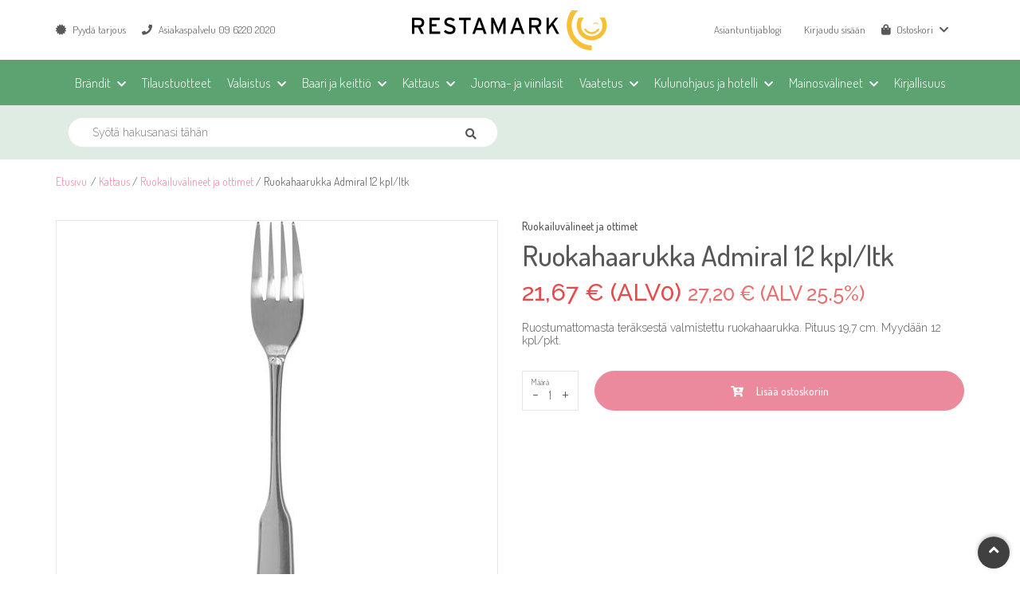

--- FILE ---
content_type: text/html; charset=utf-8
request_url: https://www.restamark.fi/kattaus/ruokailuvalineet-ja-ottimet/ruokahaarukka-admiral-12-kplltk-p-2532.html
body_size: 14805
content:
<!DOCTYPE html>
<html lang="fi">
<head>
<script>
	window.StoreDefaults = window.StoreDefaults || {};
	window.StoreDefaults = {
		user_role: 1,
		current_country: 'FIN',
		currency_fraction_digits_override: null,
		current_theme: 8,
		current_language: 'FI',
		current_iso_html_language: 'fi',
		current_currency: 'EUR',
		current_locale: 'fi-FI',
		current_locale_fallback: 'fi-FI',
		current_currency_multiplier: 1,
		language_is_selected: false,
		currency_is_selected: false,
		country_is_selected: false
	}
</script>
<base href="https://www.restamark.fi/"/>
<meta http-equiv="Content-Type" content="text/html; charset=utf-8">
<meta http-equiv="X-UA-Compatible" content="IE=Edge">
<meta name="format-detection" content="telephone=no">
<meta name="format-detection" content="date=no">
<meta name="format-detection" content="address=no">
<meta name="format-detection" content="email=no">

<meta name="viewport" content="width=device-width, initial-scale=1, maximum-scale=1">

<title>Ruokahaarukka Admiral  12 kpl/ltk - Ruokailuvälineet ja ottimet - Restamark</title>

  <link rel="canonical" href="https://www.restamark.fi/kattaus/ruokailuvalineet-ja-ottimet/ruokahaarukka-admiral-12-kplltk-p-2532.html">
<meta name="description" content="Ruostumattomasta teräksestä valmistettu ruokahaarukka. Pituus 19,7 cm. Myydään 12 kpl/pkt.">

<meta property="og:site_name" content="Restamark">
<meta property="og:type" content="website">
<meta property="og:title" content="Ruokahaarukka Admiral  12 kpl/ltk - Ruokailuvälineet ja ottimet - Restamark">
<meta property="og:description" content="Ruostumattomasta teräksestä valmistettu ruokahaarukka. Pituus 19,7 cm. Myydään 12 kpl/pkt.">
<meta property="og:image" content="https://www.restamark.fi/static/media/images/67/500x500/67124833935c777dec67ced2c84e6108.jpg">
<meta property="og:url" content="https://www.restamark.fi/kattaus/ruokailuvalineet-ja-ottimet/ruokahaarukka-admiral-12-kplltk-p-2532.html">

<meta name="twitter:card" content="summary">
<meta name="twitter:title" content="Ruokahaarukka Admiral  12 kpl/ltk - Ruokailuvälineet ja ottimet - Restamark">
<meta name="twitter:description" content="Ruostumattomasta teräksestä valmistettu ruokahaarukka. Pituus 19,7 cm. Myydään 12 kpl/pkt.">
<meta name="twitter:image" content="https://www.restamark.fi/static/media/images/67/500x500/67124833935c777dec67ced2c84e6108.jpg"><link rel="apple-touch-icon" sizes="180x180" href="/static/media/theme/live-2016/favicons/apple-touch-icon.png">
<link rel="icon" type="image/png" sizes="32x32" href="/static/media/theme/live-2016/favicons/favicon-32x32.png">
<link rel="icon" type="image/png" sizes="16x16" href="/static/media/theme/live-2016/favicons/favicon-16x16.png">
<link rel="manifest" href="/static/media/theme/live-2016/favicons/site.webmanifest">
<link rel="mask-icon" href="/static/media/theme/live-2016/favicons/safari-pinned-tab.svg" color="#f6be35">
<link rel="shortcut icon" href="/static/media/theme/live-2016/favicons/favicon.ico">
<meta name="apple-mobile-web-app-title" content="Restamark">
<meta name="application-name" content="Restamark">
<meta name="msapplication-TileColor" content="#f6be35">
<meta name="msapplication-config" content="/static/media/theme/live-2016/favicons/browserconfig.xml">
<meta name="theme-color" content="#945f8c">

<!-- Meta Pixel Code -->

<script>

!function(f,b,e,v,n,t,s)

{if(f.fbq)return;n=f.fbq=function(){n.callMethod?

n.callMethod.apply(n,arguments):n.queue.push(arguments)};

if(!f._fbq)f._fbq=n;n.push=n;n.loaded=!0;n.version='2.0';

n.queue=[];t=b.createElement(e);t.async=!0;

t.src=v;s=b.getElementsByTagName(e)[0];

s.parentNode.insertBefore(t,s)}(window, document,'script',

'https://connect.facebook.net/en_US/fbevents.js');

fbq('init', '9600460220018745');

fbq('track', 'PageView');

</script>

<noscript><img height="1" width="1" style="display:none"

src="https://www.facebook.com/tr?id=9600460220018745&ev=PageView&noscript=1"

/></noscript>

<!-- End Meta Pixel Code --><link href="/static/media/theme/live-2022/css/main.css?t=1766382102" rel="stylesheet">

<script src="https://cdnjs.cloudflare.com/ajax/libs/jquery/2.2.4/jquery.min.js" integrity="sha256-BbhdlvQf/xTY9gja0Dq3HiwQF8LaCRTXxZKRutelT44=" crossorigin="anonymous" defer></script>
<script src="https://cdnjs.cloudflare.com/ajax/libs/jqueryui/1.12.1/jquery-ui.min.js" integrity="sha256-KM512VNnjElC30ehFwehXjx1YCHPiQkOPmqnrWtpccM=" crossorigin="anonymous" defer></script>
<script src="https://cdnjs.cloudflare.com/ajax/libs/jqueryui-touch-punch/0.2.3/jquery.ui.touch-punch.min.js" integrity="sha256-AAhU14J4Gv8bFupUUcHaPQfvrdNauRHMt+S4UVcaJb0=" crossorigin="anonymous" defer></script>
<script src="https://cdnjs.cloudflare.com/ajax/libs/html5shiv/3.7.3/html5shiv.min.js" integrity="sha256-3Jy/GbSLrg0o9y5Z5n1uw0qxZECH7C6OQpVBgNFYa0g=" crossorigin="anonymous" defer></script>
<script src="https://cdnjs.cloudflare.com/ajax/libs/modernizr/2.8.3/modernizr.min.js" integrity="sha256-0rguYS0qgS6L4qVzANq4kjxPLtvnp5nn2nB5G1lWRv4=" crossorigin="anonymous" defer></script>
<script src="https://cdnjs.cloudflare.com/ajax/libs/twitter-bootstrap/3.3.7/js/bootstrap.min.js" integrity="sha256-U5ZEeKfGNOja007MMD3YBI0A3OSZOQbeG6z2f2Y0hu8=" crossorigin="anonymous" defer></script>
<script src="https://cdnjs.cloudflare.com/ajax/libs/Swiper/4.0.6/js/swiper.min.js" integrity="sha256-EHpRG0nEomvPPrRinbYe3eCJgu1yWODlyNN4izGpMzY=" crossorigin="anonymous" defer></script>
<script src="https://cdnjs.cloudflare.com/ajax/libs/lazysizes/3.0.0/lazysizes.min.js" integrity="sha256-3aNzF0qAl+dcYi1jq/8xNvw6wR5tzgo4AOAacEleQVk=" crossorigin="anonymous" defer></script>
<script src="https://cdnjs.cloudflare.com/ajax/libs/jQuery.mmenu/6.1.6/jquery.mmenu.all.js" integrity="sha256-E23iwvtR1fZIfF/OVee2C2umYiVy161JyZfu3ziUgnA=" crossorigin="anonymous" defer></script>
<script src="https://cdnjs.cloudflare.com/ajax/libs/jquery.imagesloaded/4.1.3/imagesloaded.pkgd.min.js" integrity="sha256-97PclCl81H1LIZVHfv8azWgapzhRWQBhtYsy/AWkoAc=" crossorigin="anonymous" defer></script>
<script src="https://cdnjs.cloudflare.com/ajax/libs/select2/4.0.3/js/select2.min.js" integrity="sha256-+mWd/G69S4qtgPowSELIeVAv7+FuL871WXaolgXnrwQ=" crossorigin="anonymous" defer></script>
<script src="https://cdnjs.cloudflare.com/ajax/libs/jquery.matchHeight/0.7.2/jquery.matchHeight-min.js" integrity="sha256-+oeQRyZyY2StGafEsvKyDuEGNzJWAbWqiO2L/ctxF6c=" crossorigin="anonymous" defer></script>
<script src="https://cdnjs.cloudflare.com/ajax/libs/fancybox/3.1.20/jquery.fancybox.min.js" integrity="sha256-wzoq0P7w2qLzRcJsF319y6G9Oilk3nU5CZ8tnY9TjFI=" crossorigin="anonymous" defer></script>	
<script src="https://cdnjs.cloudflare.com/ajax/libs/js-cookie/2.1.4/js.cookie.min.js" integrity="sha256-NjbogQqosWgor0UBdCURR5dzcvAgHnfUZMcZ8RCwkk8=" crossorigin="anonymous" defer></script>
<link rel="preload" href="//cdnjs.cloudflare.com/ajax/libs/Swiper/4.0.6/css/swiper.min.css" integrity="sha256-fHLzdppxaEFX2MCzoiLuUaP/pw96Z3H3uSfb6B98ziU=" crossorigin="anonymous" as="style" onload="this.rel='stylesheet'">
<noscript><link rel="stylesheet" href="//cdnjs.cloudflare.com/ajax/libs/Swiper/4.0.6/css/swiper.min.css" integrity="sha256-fHLzdppxaEFX2MCzoiLuUaP/pw96Z3H3uSfb6B98ziU=" crossorigin="anonymous" /></noscript>

<link rel="preload" href="https://cdnjs.cloudflare.com/ajax/libs/fancybox/3.1.20/jquery.fancybox.min.css" integrity="sha256-7TyXnr2YU040zfSP+rEcz29ggW4j56/ujTPwjMzyqFY=" crossorigin="anonymous" as="style" onload="this.rel='stylesheet'">
<noscript><link rel="stylesheet" href="//cdnjs.cloudflare.com/ajax/libs/fancybox/3.1.20/jquery.fancybox.min.css" integrity="sha256-7TyXnr2YU040zfSP+rEcz29ggW4j56/ujTPwjMzyqFY=" crossorigin="anonymous" /></noscript>

<link rel="stylesheet" href="//cdnjs.cloudflare.com/ajax/libs/jQuery.mmenu/6.1.6/jquery.mmenu.all.css" integrity="sha256-tqXFwgCZKP2PoACzl7riLQhNQkofzIuJQxLbgMIa1ZQ=" crossorigin="anonymous"/>

<link rel="stylesheet" href="//pro.fontawesome.com/releases/v5.0.13/css/all.css" integrity="sha384-oi8o31xSQq8S0RpBcb4FaLB8LJi9AT8oIdmS1QldR8Ui7KUQjNAnDlJjp55Ba8FG" crossorigin="anonymous">

<link href="https://fonts.googleapis.com/css?family=Dosis:300,400,500,600%7CRaleway:300,400,500" rel="stylesheet">

<script>
/*! loadCSS. [c]2017 Filament Group, Inc. MIT License */
!function(a){"use strict";var b=function(b,c,d){function e(a){return h.body?a():void setTimeout(function(){e(a)})}function f(){i.addEventListener&&i.removeEventListener("load",f),i.media=d||"all"}var g,h=a.document,i=h.createElement("link");if(c)g=c;else{var j=(h.body||h.getElementsByTagName("head")[0]).childNodes;g=j[j.length-1]}var k=h.styleSheets;i.rel="stylesheet",i.href=b,i.media="only x",e(function(){g.parentNode.insertBefore(i,c?g:g.nextSibling)});var l=function(a){for(var b=i.href,c=k.length;c--;)if(k[c].href===b)return a();setTimeout(function(){l(a)})};return i.addEventListener&&i.addEventListener("load",f),i.onloadcssdefined=l,l(f),i};"undefined"!=typeof exports?exports.loadCSS=b:a.loadCSS=b}("undefined"!=typeof global?global:this);

/*! loadCSS rel=preload polyfill. [c]2017 Filament Group, Inc. MIT License */
!function(a){if(a.loadCSS){var b=loadCSS.relpreload={};if(b.support=function(){try{return a.document.createElement("link").relList.supports("preload")}catch(b){return!1}},b.poly=function(){for(var b=a.document.getElementsByTagName("link"),c=0;c<b.length;c++){var d=b[c];"preload"===d.rel&&"style"===d.getAttribute("as")&&(a.loadCSS(d.href,d,d.getAttribute("media")),d.rel=null)}},!b.support()){b.poly();var c=a.setInterval(b.poly,300);a.addEventListener&&a.addEventListener("load",function(){b.poly(),a.clearInterval(c)}),a.attachEvent&&a.attachEvent("onload",function(){a.clearInterval(c)})}}}(this);
</script>

<script>

			var CURRENT_AJAX_URL = 'ajax/category/32/';
		var CURRENT_PRODUCT_LIST_CONTEXT = 'category';
		var CURRENT_PRODUCT_LIST_CONTEXT_IDS = [32];

		var CURRENT_URL = 'https://www.restamark.fi/kattaus/ruokailuvalineet-ja-ottimet/ruokahaarukka-admiral-12-kplltk-p-2532.html';
	var CURRENT_BASE_URI = 'https://www.restamark.fi/';

	var Store = {
		translations: { 
			all :                      'Kaikki',
product_available_amount : 'Tuotetta saatavilla vain',
amount:                    'kpl',
next:                      'Seuraava',
prev:                      'Edellinen',
one_size :                 'Yksi koko',
no_size :                  'Ei kokovaihtoehtoja',
add_to_cart_fails :        'Tuotteen lisääminen ostoskoriin ei onnistu. Valitse väri / koko.',
products_added_to_cart:    'Tuotteet lisättiin ostoskoriin',
was_added_to_cart:         'lisättiin ostoskoriin.',
was_added_to_watchlist:    'lisättiin muistilistalle.',
error:                     'Uups, error happened',
unavailable:               'Ei saatavilla',
missing_include:           'This is marked as ajax link to open the side panel. You are missing include property',
close:                     'Sulje',
cart:                      'Ostoskori',
watchlist:                 'Muistilista',
addingProduct:             'Tuotetta lisätään...',
productAdded:              'Tuote lisätty ostoskoriin',
product_add_error:         'Tuotteen lisääminen ei onnistunut',
products_added_to_cart:    'Tuotteet lisättiin ostoskoriin',
product_added_to_watchlist:'Tuote lisätty muistilistalle',
add_to_watchlist:          'Lisää muistilistalle',
missing_class:             'This is a toggler, you need to include toggle target as well.',
place_order:               'Vahvista tilaus',
products_amount_plural:    'tuotetta',
products_amount_single:    'tuote',
currency:                  ' €',
register_and_update:       'Rekisteröidy ja päivitä',
save_and_update:           'Tallenna ja päivitä',
vat_on:                    'Näytetään alv',
vat_off:                   'Piilotetaan alv',
checkPostalCode:           'Tarkista postinumero',
confirmDeleteWatchlist:    'Haluatko varmasti poistaa listan',
noPickupPoints:            'Noutopisteitä ei löytynyt',
searchShow:                'Näytä haku',
searchHide:                'Piilota haku',
addUserFailed:             'company_text_add_user_failed',
error_general:             'Tapahtui virhe',
close:                     'Sulje',
total:                     'Yhteensä',
newsletter:                'Uutiskirje',
newsletter_subscribe_thanks: 'Kiitos tilauksestasi!',
newsletter_subscribe_fail: 'Uutiskirjeen tilaus epäonnistui.',
postal_code_saved:        'Postinumero tallennettu!',

paymentPlan:              'Maksusuunnitelma',
item:                     'Erä',
capital:                  'Pääoma',
interest:                 'Korko',
monthly:                  'KK-maksu',
dueDate:                  'Eräpäivä',
interestLabel:            'Luottokorko',
interestLabelFull:        'Todellinen vuosikorko',
monthlyPaymentLabel:      'Kuukausimaksu',
finalPriceInterestLabel:  'Todellinen kokonaishinta',
receiverLabel:            'Luotonsaaja',
granterLabel:             'Luontonmyöntäjä: Lindorff Invest Oy',
lindorfUpsideLabel:       'Verkko-ostokset: verkko-ostokset',
storeLabel:                'Kauppa',
storeValue:               'Restamark',

password_error:           'Virheellinen salasana',
password_mismatch:        'Salasanat eivät täsmää',
password_too_short:       'Salasana on liian lyhyt',
password_is_same:         'Uusi salasana ei voi olla vanha salasana'		},
		pluginSettings: { 
			datepicker : {
	dateFormat : 'dd/mm/yy',
	lang       : 'fi',
	prev       : 'Seuraava',
	next       : 'Edellinen',
	months     : [
		'Tammi', 
		'Helmi', 
		'Maalis', 
		'Huhti', 
		'Touko', 
		'Kesä', 
		'Heinä', 
		'Elo', 
		'Syys', 
		'Loka',
		'Marras', 
		'Joulu'
	],
	days       : [
		'Su',
		'Ma',
		'Ti',
		'Ke',
		'To',
		'Pe',
		'La'
	]
},
			modal: {
	delay: 1000}		},
		themeSettings: {
			percolatorDefaultSortingMode: (typeof('categoryAsc') !== 'undefined') ? 'categoryAsc' : 'rankAsc',
			companyRoleID: 5,
			useKCO: false,
			kcoPaymentID: 104		}
	}
</script>

<script src="/static/media/theme/live-2022/js/main.js?t=1766382102" defer></script><meta name="google-site-verification" content="0XfPcbOz-E4WhgFtOFbIBYWQ8NvHA0XXg_Wv5u5uars" />

<script src="https://www.google.com/recaptcha/api.js" async defer></script><script data-cookieconsent="ignore">window.dataLayer = window.dataLayer || [];</script><!-- Google Tag Manager -->
<script data-cookieconsent="ignore">(function(w,d,s,l,i){w[l]=w[l]||[];w[l].push({'gtm.start':
new Date().getTime(),event:'gtm.js'});var f=d.getElementsByTagName(s)[0],
j=d.createElement(s),dl=l!='dataLayer'?'&l='+l:'';j.async=true;j.src=
'https://www.googletagmanager.com/gtm.js?id='+i+dl;f.parentNode.insertBefore(j,f);
})(window,document,'script','dataLayer','GTM-KZ7XD38');</script>
<!-- End Google Tag Manager --></head>

<body class=" fixed-navigation show-vat  has-percolator  cat-32 cat-62 curcat-32 curpro-2532 not-logged fixed-padding">
<!-- Google Tag Manager (noscript) -->
<noscript><iframe src="https://www.googletagmanager.com/ns.html?id=GTM-KZ7XD38"
height="0" width="0" style="display:none;visibility:hidden"></iframe></noscript>
<!-- End Google Tag Manager (noscript) -->

	<div id="fb-root"></div>
	<script>(function(d, s, id) {
	  var js, fjs = d.getElementsByTagName(s)[0];
	  if (d.getElementById(id)) return;
	  js = d.createElement(s); js.id = id;
	  js.src = "//connect.facebook.net/fi_FI/sdk.js#xfbml=1&version=v2.10&appId=1816468535288188";
	  fjs.parentNode.insertBefore(js, fjs);
	}(document, 'script', 'facebook-jssdk'));</script>
<script>window.twttr = (function(d, s, id) {
  var js, fjs = d.getElementsByTagName(s)[0],
    t = window.twttr || {};
  if (d.getElementById(id)) return t;
  js = d.createElement(s);
  js.id = id;
  js.src = "//platform.twitter.com/widgets.js";
  fjs.parentNode.insertBefore(js, fjs);

  t._e = [];
  t.ready = function(f) {
    t._e.push(f);
  };

  return t;
}(document, "script", "twitter-wjs"));</script>

<div id="backtotop">
	<a href="#"><i class="fa fa-angle-up"></i></a>
</div>

<div id="product-amount-notice" data-notice-position="top">
	<p>Valittu määrä ylitti varastosaldon<span class="product-stock"></span></p>
</div>

<template id="admin-edit-btn">
  <button type="button" class="js-edit-popover-toggler btn-edit" style="padding: 0.2em; border: 1px solid #f49415; border-radius: 4px; background: white; color: black; position: absolute; top: 0; right: 0; font-size: 10px; z-index: 999; opacity: 0.3;">
	&#9999;
  </button>
  <div class="js-admin-edit-content" hidden>
	<p>
		<a href="" class="js-edit-link text-body" data-edit="link" target="_blank"><span data-edit="text">Muokkaa</span></a>
	</p>
  </div>  
</template><div class="overlay" id="overlay">
	<div class="overlay-outer">
		<div class="overlay-inner">
		   <div class="ajax-loader">			
				<div class="loader"></div>
			</div>
		</div>
	</div>
</div>

<div id="modal" class="modal fade" role="dialog" data-backdrop="true">
	<div class="modal-dialog">
		<div class="modal-content">
			<div class="modal-header pos-relative">
				<h4 class="modal-title tac p-left-2 p-right-2">&nbsp;</h4>

			</div>
			<div class="modal-body tac"></div>
			<div class="modal-footer tac">
				<a href="https://www.restamark.fi/cart" class="button button-brand button-border-radius primary m-right-1 to-cart" style="display: none;">Siirry kassalle&nbsp;&nbsp;<i class="fa fa-caret-right"></i></a>
				<button type="button" class="button button-border-radius" data-dismiss="modal">Sulje</button>
			</div>
		</div>
	</div>
</div>

<div class="hidden" style="display: none;">
	<nav id="sidepanel">

	<div>

		<ul>
			<li>
				<a href="https://www.restamark.fi/">
					<span class="va-table">
						<span class="p-right-1">
							<i class="fa fa-home"></i>
						</span>
						<span>Etusivu</span>
					</span>
				</a>
			</li>

				<li class="p-left-1">
		<a href="/brandit/">Brändit</a>
					<ul>
				<li>
	<a href="/brandit/arcoroc/">Arcoroc</a>
	</li><li>
	<a href="/brandit/barprofessional/">Barprofessional</a>
	</li><li>
	<a href="/brandit/bbm/">BBM</a>
	</li><li>
	<a href="/brandit/bormioli/">Bormioli</a>
	</li><li>
	<a href="/brandit/crocs/">Crocs</a>
	</li><li>
	<a href="/brandit/exxent/">Exxent</a>
	</li><li>
	<a href="/brandit/havi/">Havi</a>
	</li><li>
	<a href="/brandit/konstsmide/">Konstsmide</a>
	</li><li>
	<a href="/brandit/peugeot/">Peugeot</a>
	</li><li>
	<a href="/brandit/pulltex/">Pulltex</a>
	</li><li>
	<a href="/brandit/restamark/">Restamark</a>
	</li><li>
	<a href="/brandit/securit/">Securit</a>
	</li><li>
	<a href="/brandit/severin/">Severin</a>
	</li><li>
	<a href="/brandit/swiss-diamond/">Swiss Diamond</a>
	</li><li>
	<a href="/brandit/taigalyhty/">Taigalyhty</a>
	</li><li>
	<a href="/brandit/vacuvin/">VacuVin</a>
	</li><li>
	<a href="/brandit/victorinox/">Victorinox</a>
	</li><li>
	<a href="/brandit/xantia/">Xantia</a>
	</li><li>
	<a href="/brandit/zodiac/">Zodiac</a>
	</li>			</ul>
			</li>

		<li class="p-left-1">
		<a href="/tilaustuotteet/">Tilaustuotteet</a>
			</li>

		<li class="p-left-1">
		<a href="/valaistus/">Valaistus</a>
					<ul>
				<li>
	<a href="/valaistus/konstsmide-led-valaisimet/">Konstsmide LED-valaisimet</a>
	</li><li>
	<a href="/valaistus/taigalyhdyt/">Taigalyhty</a>
	</li>			</ul>
			</li>

		<li class="p-left-1">
		<a href="/baari-ja-keittio/">Baari ja keittiö</a>
					<ul>
				<li>
	<a href="/baari-ja-keittio/alkoholimitat/">Alkoholimitat</a>
	</li><li>
	<a href="/baari-ja-keittio/drinkkitikut-ja-pillit/">Annossomisteet</a>
	</li><li>
	<a href="/baari-ja-keittio/baaritarvikkeet/">Baaritarvikkeet</a>
	</li><li>
	<a href="/baari-ja-keittio/gn-astiat/">GN-astiat</a>
	</li><li>
	<a href="/baari-ja-keittio/jaahdyttimet-ja-boolimaljat/">Jäähdyttimet ja boolimaljat</a>
	</li><li>
	<a href="/baari-ja-keittio/alan-kirjallisuus/">Kirjallisuus ja tutkimukset</a>
	</li><li>
	<a href="/baari-ja-keittio/koneet-ja-laitteet/">Koneet ja laitteet</a>
	</li><li>
	<a href="/baari-ja-keittio/leikkuulaudat/">Leikkuulaudat</a>
	</li><li>
	<a href="/baari-ja-keittio/metsastys/">Metsästys</a>
	</li><li>
	<a href="/baari-ja-keittio/pikkujoulutuotteet/">Pikkujoulutuotteet</a>
	</li><li>
	<a href="/baari-ja-keittio/paistinpannut/">Paistinpannut</a>
	</li><li>
	<a href="/baari-ja-keittio/rahankasittely/">Rahankäsittely</a>
	</li><li>
	<a href="/baari-ja-keittio/ruokailuvalineet-ja-ottimet/">Ruokailuvälineet ja ottimet</a>
	</li><li>
	<a href="/baari-ja-keittio/tyoehtosopimukset/">Työehtosopimukset</a>
	</li><li>
	<a href="/baari-ja-keittio/veitset/">Veitset</a>
	</li>			</ul>
			</li>

		<li class="p-left-1">
		<a href="/kattaus/">Kattaus</a>
					<ul>
				<li>
	<a href="/kattaus/astiat/">Astiat</a>
	</li><li>
	<a href="/kattaus/gn-astiat/">GN-astiat</a>
	</li><li>
	<a href="/kattaus/juoma-annostelijat/">Juoma-annostelijat</a>
	</li><li>
	<a href="/kattaus/kaatimet-ja-termosastiat/">Kaatimet ja termoskannut</a>
	</li><li>
	<a href="/kattaus/ruokalistankannet/">Menukansiot</a>
	</li><li>
	<a href="/kattaus/mukit-ja-kahvikupit/">Mukit ja kahvikupit</a>
	</li><li>
	<a href="/kattaus/poytanumerot-ja-kyltit/">Pöytänumerot ja kyltit</a>
	</li><li>
	<a href="/kattaus/raputuotteet/">Raputuotteet</a>
	</li><li>
	<a href="/kattaus/ruokailuvalineet-ja-ottimet/">Ruokailuvälineet ja ottimet</a>
	</li><li>
	<a href="/kattaus/sirottimet-ja-myllyt/">Sirottimet ja myllyt</a>
	</li><li>
	<a href="/kattaus/tarjottimet-ja-lautaset/">Tarjottimet ja lautaset</a>
	</li><li>
	<a href="/kattaus/tunnelma/">Tunnelma</a>
	</li>			</ul>
			</li>

		<li class="p-left-1">
		<a href="/juoma-ja-viinilasit/">Juoma- ja viinilasit</a>
			</li>

		<li class="p-left-1">
		<a href="/vaatetus/">Vaatetus</a>
					<ul>
				<li>
	<a href="/vaatetus/esiliinat-ja-muut-vaatteet/">Esiliinat ja muut vaatteet</a>
	</li><li>
	<a href="/vaatetus/housut-ja-hameet/">Housut</a>
	</li><li>
	<a href="/vaatetus/kengat/">Kengät</a>
	</li><li>
	<a href="/vaatetus/kokkitakit-ja-paidat/">Kokin vaatteet ja paidat</a>
	</li>			</ul>
			</li>

		<li class="p-left-1">
		<a href="/kulunohjaus-ja-hotelli/">Kulunohjaus ja hotelli</a>
					<ul>
				<li>
	<a href="/kulunohjaus-ja-hotelli/hotellitarvikkeet/">Hotellitarvikkeet</a>
	</li><li>
	<a href="/kulunohjaus-ja-hotelli/hygienia/">Hygienia</a>
	</li><li>
	<a href="/kulunohjaus-ja-hotelli/jarjestyksenvalvonta/">Järjestyksenvalvonta</a>
	</li><li>
	<a href="/kulunohjaus-ja-hotelli/katumyyjat/">Katumyyjät</a>
	</li><li>
	<a href="/kulunohjaus-ja-hotelli/kirjallisuus/">Kirjallisuus ja tutkimukset</a>
	</li><li>
	<a href="/kulunohjaus-ja-hotelli/kulunohjaus-ja-menutelineet/">Kulunohjaus ja menutelineet</a>
	</li><li>
	<a href="/kulunohjaus-ja-hotelli/painotuotteet/">Painotuotteet</a>
	</li><li>
	<a href="/kulunohjaus-ja-hotelli/rahankasittely/">Rahankäsittely</a>
	</li><li>
	<a href="/kulunohjaus-ja-hotelli/talvisesongin-tuotteet/">Talvisesongin tuotteet</a>
	</li><li>
	<a href="/kulunohjaus-ja-hotelli/tuhkakupit/">Tuhkakupit</a>
	</li><li>
	<a href="/kulunohjaus-ja-hotelli/tyoehtosopimukset/">Työehtosopimukset</a>
	</li>			</ul>
			</li>

		<li class="p-left-1">
		<a href="/mainosvalineet/">Mainosvälineet</a>
					<ul>
				<li>
	<a href="/mainosvalineet/esite-ja-hintatelineet/">Esite- ja hintatelineet</a>
	</li><li>
	<a href="/mainosvalineet/katumyyjat/">Katumyyjät</a>
	</li><li>
	<a href="/mainosvalineet/kehykset/">Kehykset</a>
	</li><li>
	<a href="/mainosvalineet/kyltit/">Kyltit</a>
	</li><li>
	<a href="/mainosvalineet/liitutaulut/">Liitutaulut</a>
	</li><li>
	<a href="/mainosvalineet/liitutaulukynat/">Liitutaulukynät</a>
	</li><li>
	<a href="/mainosvalineet/pidikkeet/">Pidikkeet</a>
	</li>			</ul>
			</li>

		<li class="p-left-1">
		<a href="/kirjallisuus/">Kirjallisuus</a>
			</li>

				<li>
				<span class="mobile-menu-sublink sublink">Yritys</span>	
				<div class="subpanel">
					<ul>
						<li>
	<a href="yritys/yrityksen-historiaa">Yrityksen historiaa</a>
</li><li>
	<a href="yritys/toimitusehdot">Toimitusehdot</a>
</li><li>
	<a href="yritys/rekisteriseloste">Rekisteriseloste</a>
</li><li>
	<a href="yritys">Yritys</a>
</li><li>
	<a href="asiantuntijablogi/">Asiantuntijablogi</a>
</li><li>
	<a href="yritys/palaute">Palaute</a>
</li><li>
	<a href="tietosuojalauseke">Tietosuojalauseke</a>
</li><li>
	<a href="palautuslomake">Palautuslomake</a>
</li><li>
	<a href="static/media/liitteet/jasenhankintarekisteri.pdf">Jäsenhankintarekisteri</a>
</li><li>
	<a href="yhteystiedot">Yhteystiedot</a>
</li>					</ul>
				</div>
			</li>
			<li>
					<a href="pyyda-tarjous">
		<span>Pyydä tarjous</span>
	</a>
			</li>

			<li>
	<a href="yhteystiedot">Yhteystiedot</a>
</li>	<li class="p-right-2 pos-relative">
		<a href="/asiantuntijablogi/" class="color-default">
			Asiantuntijablogi		</a>
	</li>
				<li>
				<span class="va-table">
					<span class="p-right-1">
						<i class="fa fa-shopping-cart"></i>
					</span>
					<span>
						<span>Ostoskori</span>
						<span> (<span class="cart-size"></span>)</span>
					</span>
				</span>	
				<div id="sidepanel-cart" class="subpanel">

					<div class="top-cart-content mobile">
							<div class="visible-xs visible-sm">

		<div class="va-table fw m-bottom-3">

			<div class="p-right-1">

				<h4 class="nomargin color-default">Ostoskori</h4>

			</div>

			<div class="tar">

				<button type="button" class="sidepanel-toggler font-secondary" data-toggle-action="close">
					<span class="p-right-1">Sulje</span>
					<i class="fa fa-lg fa-times-circle"></i>
				</button>

			</div>

		</div>

		<p>Ostoskori on tyhjä.</p>

	</div>

					</div>

				</div>
			</li>
							<li>
					<a href="https://www.restamark.fi/profile">
						<span class="va-table">
							<span class="p-right-1">
								<i class="fa fa-user-plus"></i>
							</span>
							<span>Rekisteröidy</span>
						</span>	
					</a>
				</li>
					</ul>

			</div>

</nav></div>

	<div id="top-login" class="login ua-submenu overlay-submenu animated fadeInDownBig">
		<div class="login-page">

			<div class="login-page-background"></div>

			<div class="login-page-gradient"></div>

			<div class="va-table fw height100 login-page-container">
				<div>
					<div class="login-page-content">
						<div class="m-bottom-2">
							<img class="img-responsive lazyload align-center login-page-logo" src="static/media/theme/facelift-2022/img/empty-pixel.png" data-src="static/media/theme/facelift-2022/img/restamark-logo.svg" alt="Restamark"/>
						</div>

						<div class="va-table fw m-bottom-1">
							<div class="p-right-1">
								<h3 class="nomargin color-white">Kirjaudu sisään</h3>
							</div>
							<div class="tar login-page-close">
								<button type="button" class="button nostyle font-secondary" data-close="top-login">Sulje <span class="larger-text p-left-1"><i class="fa fa-lg fa-times-circle"></i></span></button>
							</div>
						</div>

						<form action="https://www.restamark.fi/login/ajax" method="post" class="login-form">

	<div class="login-failed tac">
		<div class="alert alert-danger">
			<p class="nomargin smaller-text">Virheellinen sähköpostiosoite tai salasana.</p>
		</div>
	</div>

	<div class="form-group">

		<div class="input-container">
			<label class="control-label label-required" for="login-email">
				<span class="label-icon"><i class="fa fa-envelope"></i></span>Sähköpostiosoite			</label>
			<input id="login-email" class="form-control required" required type="email" name="login" placeholder="mikko.mallikas@mail.fi"/>
		</div>

	</div>

	<div class="form-group">

		<div class="input-container">
			<label class="control-label label-required" for="login-password">
				<span class="label-icon"><i class="fa fa-lock"></i></span>Salasana			</label>
			<input id="login-password" class="form-control required" required type="password" name="password" placeholder="**********"/>
		</div>

	</div>

	<div class="login-loader m-bottom-3">
		<div class="ajax-loader">
			<div class="loader"></div>
		</div>
	</div>

	<div class="tac">

		<button class="login-ajax-submit button button-brand button-fw button-border-radius">Kirjaudu sisään</button>

		<ul class="remove-list-styles align-center va-table m-top-1 font-secondary small-text">

			<li>
				<a href="https://www.restamark.fi/profile" class="block color-white p-1">Rekisteröidy</a>
			</li>

			<li class="color-white">|</li>

			<li>
				<a href="https://www.restamark.fi/login/reset_password" class="block color-white p-1">Unohtuiko salasana?</a>
			</li>

					</ul>

	</div>

</form>					</div>
				</div>
			</div>

		</div>

		<div class="login-page-bottom"></div>

	</div>
<div class="wrap-all"><section class="header-wrapper">

	<nav class="navigation-mobile visible-xs visible-sm bg-white Fixed">

		<ul class="remove-list-styles flex-row flex-wrap flex-justify-flex-start flex-valign-middle font-secondary">

			<li>
				<button type="button" class="navigation-mobile-button top-cart mobile sidepanel-toggler" data-toggle-action="open" data-toggle-target="sidepanel-cart">
					<span class="navigation-mobile-icon"><i class="fa fa-shopping-bag"></i></span>
					<span>Ostoskori</span>
				</button>
			</li>

			<li>
									<button type="button" class="navigation-mobile-button js-login-link" data-target="#top-login">
						<span class="navigation-mobile-icon"><i class="fa fa-sign-in-alt"></i></span>
						<span>Kirjaudu sisään</span>
					</button>
							</li>

			<li>
				<a href="yhteystiedot" class="navigation-mobile-button mobile">
					<span class="navigation-mobile-icon"><i class="fa fa-id-card"></i></span>
					<span>Yhteystiedot</span>
				</a>
			</li>			<li>
				<div id="show-mmenu-opened" class="hidden">
					<button type="button" class="navigation-mobile-button sidepanel-toggler" data-toggle-action="close" data-toggle-target="menu">
						<span class="navigation-mobile-icon"><i class="fa fa-bars"></i></span>
						<span>Valikko</span>
					</button>
				</div>
				<div id="show-mmenu-closed">
					<button type="button" class="navigation-mobile-button sidepanel-toggler" data-toggle-action="open" data-toggle-target="menu">
						<span class="navigation-mobile-icon"><i class="fa fa-bars"></i></span>
						<span>Valikko</span>
					</button>
				</div>
			</li>

		</ul>

	</nav>

	<header class="header header-jumbotron pos-relative p-bottom-2" style="background-color:white;">

				<div class="container">

			<div class="header-content flex-row flex-wrap flex-justify-flex-start flex-valign-middle">

				<div class="hidden-xs hidden-sm">

					<ul class="remove-list-styles linklist-header va-table font-secondary">

						<li class="p-right-2">
							<a href="https://www.restamark.fi/pyyda-tarjous" class="color-default">
								<i class="fa fa-certificate"></i>
								<span class="p-left-05">Pyydä tarjous</span>
							</a>
						</li>
						<li>
							<a href="tel:09 6220 2020" class="color-default">
								<i class="fa fa-phone"></i>
								<span class="p-left-05">Asiakaspalvelu 09 6220 2020</span>
							</a>
						</li>
					</ul>

				</div>

				<div>

					<ul class="remove-list-styles linklist-header va-table align-center">
						<li>
							<a href="https://www.restamark.fi/" class="pos-relative">
								<img class="header-logo img-responsive align-center iblock lazyload" width="246" height="51" src="static/media/theme/facelift-2022/img/empty-pixel.png" data-src="static/media/theme/facelift-2022/img/Restamark.png" alt="Restamark"/>
							</a>
						</li>
					</ul>

				</div>

				<div class="hidden-xs hidden-sm">

					<ul class="remove-list-styles linklist-header va-table align-right font-secondary pos-relative hidden-until-ready">
							<li class="p-right-2 pos-relative">
		<a href="/asiantuntijablogi/" class="color-default">
			Asiantuntijablogi		</a>
	</li>
							<li class="p-right-2 pos-relative">
															<a href="#0" class="color-default js-login-link" data-target="#top-login">
									<i class="fa fa-login"></i>
									<span class="p-left-05">Kirjaudu sisään</span>
								</a>
													</li>
						<li class="p-right-2">
							<a href="#cart-content" class="top-cart top-cart-toggler color-default">
								<i class="fa fa-shopping-bag"></i>
								<span class="p-left-05 p-right-05">Ostoskori<span class="cart-value"></span></span>
								<span class="show-active"><i class="fa fa-chevron-up"></i></span>
								<span class="show-inactive"><i class="fa fa-chevron-down"></i></span>
							</a>
							<div id="cart-content" class="top-cart-content header-submenu"></div>
						</li>

					</ul>

				</div>

			</div>

		</div>

				<nav class="categories-desktop pos-relative hidden-xs hidden-sm" style="background-color: #5DA271;">

			<div class="container">

				<ul class="linklist-header-categories remove-list-styles va-table align-center font-secondary">	
						<li class="pos-relative">

					<a href="/brandit/" data-target="#category-header-submenu-91" class="category-header-submenu-parent p-left-1 p-right-1 color-white collapse-toggler" data-toggle="collapse">
				<span class="p-right-05">Brändit</span>
				<span class="show-active"><i class="fa fa-xs fa-chevron-up"></i></span>
				<span class="show-inactive"><i class="fa fa-xs fa-chevron-down"></i></span>
			</a>
			<ul id="category-header-submenu-91" class="remove-list-styles bg-white medium-text category-header-submenu collapse click-close">
				<li>
					<a href="/brandit/" class="flex-row flex-wrap flex-justify-flex-start flex-valign-middle">
						<span><strong>Katso kaikki</strong></span>
						<span class="noflex p-left-1"><i class="fa fa-arrow-right"></i></span>
					</a>
				</li>
					<li>
		<a href="/brandit/arcoroc/" class="flex-row flex-wrap flex-justify-flex-start flex-valign-middle color-default">
			<span>Arcoroc</span>
			<span class="noflex p-left-1"><i class="fa fa-arrow-right"></i></span>
		</a>
	</li>
	<li>
		<a href="/brandit/barprofessional/" class="flex-row flex-wrap flex-justify-flex-start flex-valign-middle color-default">
			<span>Barprofessional</span>
			<span class="noflex p-left-1"><i class="fa fa-arrow-right"></i></span>
		</a>
	</li>
	<li>
		<a href="/brandit/bbm/" class="flex-row flex-wrap flex-justify-flex-start flex-valign-middle color-default">
			<span>BBM</span>
			<span class="noflex p-left-1"><i class="fa fa-arrow-right"></i></span>
		</a>
	</li>
	<li>
		<a href="/brandit/bormioli/" class="flex-row flex-wrap flex-justify-flex-start flex-valign-middle color-default">
			<span>Bormioli</span>
			<span class="noflex p-left-1"><i class="fa fa-arrow-right"></i></span>
		</a>
	</li>
	<li>
		<a href="/brandit/crocs/" class="flex-row flex-wrap flex-justify-flex-start flex-valign-middle color-default">
			<span>Crocs</span>
			<span class="noflex p-left-1"><i class="fa fa-arrow-right"></i></span>
		</a>
	</li>
	<li>
		<a href="/brandit/exxent/" class="flex-row flex-wrap flex-justify-flex-start flex-valign-middle color-default">
			<span>Exxent</span>
			<span class="noflex p-left-1"><i class="fa fa-arrow-right"></i></span>
		</a>
	</li>
	<li>
		<a href="/brandit/havi/" class="flex-row flex-wrap flex-justify-flex-start flex-valign-middle color-default">
			<span>Havi</span>
			<span class="noflex p-left-1"><i class="fa fa-arrow-right"></i></span>
		</a>
	</li>
	<li>
		<a href="/brandit/konstsmide/" class="flex-row flex-wrap flex-justify-flex-start flex-valign-middle color-default">
			<span>Konstsmide</span>
			<span class="noflex p-left-1"><i class="fa fa-arrow-right"></i></span>
		</a>
	</li>
	<li>
		<a href="/brandit/peugeot/" class="flex-row flex-wrap flex-justify-flex-start flex-valign-middle color-default">
			<span>Peugeot</span>
			<span class="noflex p-left-1"><i class="fa fa-arrow-right"></i></span>
		</a>
	</li>
	<li>
		<a href="/brandit/pulltex/" class="flex-row flex-wrap flex-justify-flex-start flex-valign-middle color-default">
			<span>Pulltex</span>
			<span class="noflex p-left-1"><i class="fa fa-arrow-right"></i></span>
		</a>
	</li>
	<li>
		<a href="/brandit/restamark/" class="flex-row flex-wrap flex-justify-flex-start flex-valign-middle color-default">
			<span>Restamark</span>
			<span class="noflex p-left-1"><i class="fa fa-arrow-right"></i></span>
		</a>
	</li>
	<li>
		<a href="/brandit/securit/" class="flex-row flex-wrap flex-justify-flex-start flex-valign-middle color-default">
			<span>Securit</span>
			<span class="noflex p-left-1"><i class="fa fa-arrow-right"></i></span>
		</a>
	</li>
	<li>
		<a href="/brandit/severin/" class="flex-row flex-wrap flex-justify-flex-start flex-valign-middle color-default">
			<span>Severin</span>
			<span class="noflex p-left-1"><i class="fa fa-arrow-right"></i></span>
		</a>
	</li>
	<li>
		<a href="/brandit/swiss-diamond/" class="flex-row flex-wrap flex-justify-flex-start flex-valign-middle color-default">
			<span>Swiss Diamond</span>
			<span class="noflex p-left-1"><i class="fa fa-arrow-right"></i></span>
		</a>
	</li>
	<li>
		<a href="/brandit/taigalyhty/" class="flex-row flex-wrap flex-justify-flex-start flex-valign-middle color-default">
			<span>Taigalyhty</span>
			<span class="noflex p-left-1"><i class="fa fa-arrow-right"></i></span>
		</a>
	</li>
	<li>
		<a href="/brandit/vacuvin/" class="flex-row flex-wrap flex-justify-flex-start flex-valign-middle color-default">
			<span>VacuVin</span>
			<span class="noflex p-left-1"><i class="fa fa-arrow-right"></i></span>
		</a>
	</li>
	<li>
		<a href="/brandit/victorinox/" class="flex-row flex-wrap flex-justify-flex-start flex-valign-middle color-default">
			<span>Victorinox</span>
			<span class="noflex p-left-1"><i class="fa fa-arrow-right"></i></span>
		</a>
	</li>
	<li>
		<a href="/brandit/xantia/" class="flex-row flex-wrap flex-justify-flex-start flex-valign-middle color-default">
			<span>Xantia</span>
			<span class="noflex p-left-1"><i class="fa fa-arrow-right"></i></span>
		</a>
	</li>
	<li>
		<a href="/brandit/zodiac/" class="flex-row flex-wrap flex-justify-flex-start flex-valign-middle color-default">
			<span>Zodiac</span>
			<span class="noflex p-left-1"><i class="fa fa-arrow-right"></i></span>
		</a>
	</li>
			</ul>
			</li>

	<li class="pos-relative">

					<a href="/tilaustuotteet/" class="p-left-1 p-right-1 color-white">
				<span>Tilaustuotteet</span>
			</a>
			</li>

	<li class="pos-relative">

					<a href="/valaistus/" data-target="#category-header-submenu-82" class="category-header-submenu-parent p-left-1 p-right-1 color-white collapse-toggler" data-toggle="collapse">
				<span class="p-right-05">Valaistus</span>
				<span class="show-active"><i class="fa fa-xs fa-chevron-up"></i></span>
				<span class="show-inactive"><i class="fa fa-xs fa-chevron-down"></i></span>
			</a>
			<ul id="category-header-submenu-82" class="remove-list-styles bg-white medium-text category-header-submenu collapse click-close">
				<li>
					<a href="/valaistus/" class="flex-row flex-wrap flex-justify-flex-start flex-valign-middle">
						<span><strong>Katso kaikki</strong></span>
						<span class="noflex p-left-1"><i class="fa fa-arrow-right"></i></span>
					</a>
				</li>
					<li>
		<a href="/valaistus/konstsmide-led-valaisimet/" class="flex-row flex-wrap flex-justify-flex-start flex-valign-middle color-default">
			<span>Konstsmide LED-valaisimet</span>
			<span class="noflex p-left-1"><i class="fa fa-arrow-right"></i></span>
		</a>
	</li>
	<li>
		<a href="/valaistus/taigalyhdyt/" class="flex-row flex-wrap flex-justify-flex-start flex-valign-middle color-default">
			<span>Taigalyhty</span>
			<span class="noflex p-left-1"><i class="fa fa-arrow-right"></i></span>
		</a>
	</li>
			</ul>
			</li>

	<li class="pos-relative">

					<a href="/baari-ja-keittio/" data-target="#category-header-submenu-3" class="category-header-submenu-parent p-left-1 p-right-1 color-white collapse-toggler" data-toggle="collapse">
				<span class="p-right-05">Baari ja keittiö</span>
				<span class="show-active"><i class="fa fa-xs fa-chevron-up"></i></span>
				<span class="show-inactive"><i class="fa fa-xs fa-chevron-down"></i></span>
			</a>
			<ul id="category-header-submenu-3" class="remove-list-styles bg-white medium-text category-header-submenu collapse click-close">
				<li>
					<a href="/baari-ja-keittio/" class="flex-row flex-wrap flex-justify-flex-start flex-valign-middle">
						<span><strong>Katso kaikki</strong></span>
						<span class="noflex p-left-1"><i class="fa fa-arrow-right"></i></span>
					</a>
				</li>
					<li>
		<a href="/baari-ja-keittio/alkoholimitat/" class="flex-row flex-wrap flex-justify-flex-start flex-valign-middle color-default">
			<span>Alkoholimitat</span>
			<span class="noflex p-left-1"><i class="fa fa-arrow-right"></i></span>
		</a>
	</li>
	<li>
		<a href="/baari-ja-keittio/drinkkitikut-ja-pillit/" class="flex-row flex-wrap flex-justify-flex-start flex-valign-middle color-default">
			<span>Annossomisteet</span>
			<span class="noflex p-left-1"><i class="fa fa-arrow-right"></i></span>
		</a>
	</li>
	<li>
		<a href="/baari-ja-keittio/baaritarvikkeet/" class="flex-row flex-wrap flex-justify-flex-start flex-valign-middle color-default">
			<span>Baaritarvikkeet</span>
			<span class="noflex p-left-1"><i class="fa fa-arrow-right"></i></span>
		</a>
	</li>
	<li>
		<a href="/baari-ja-keittio/gn-astiat/" class="flex-row flex-wrap flex-justify-flex-start flex-valign-middle color-default">
			<span>GN-astiat</span>
			<span class="noflex p-left-1"><i class="fa fa-arrow-right"></i></span>
		</a>
	</li>
	<li>
		<a href="/baari-ja-keittio/jaahdyttimet-ja-boolimaljat/" class="flex-row flex-wrap flex-justify-flex-start flex-valign-middle color-default">
			<span>Jäähdyttimet ja boolimaljat</span>
			<span class="noflex p-left-1"><i class="fa fa-arrow-right"></i></span>
		</a>
	</li>
	<li>
		<a href="/baari-ja-keittio/alan-kirjallisuus/" class="flex-row flex-wrap flex-justify-flex-start flex-valign-middle color-default">
			<span>Kirjallisuus ja tutkimukset</span>
			<span class="noflex p-left-1"><i class="fa fa-arrow-right"></i></span>
		</a>
	</li>
	<li>
		<a href="/baari-ja-keittio/koneet-ja-laitteet/" class="flex-row flex-wrap flex-justify-flex-start flex-valign-middle color-default">
			<span>Koneet ja laitteet</span>
			<span class="noflex p-left-1"><i class="fa fa-arrow-right"></i></span>
		</a>
	</li>
	<li>
		<a href="/baari-ja-keittio/leikkuulaudat/" class="flex-row flex-wrap flex-justify-flex-start flex-valign-middle color-default">
			<span>Leikkuulaudat</span>
			<span class="noflex p-left-1"><i class="fa fa-arrow-right"></i></span>
		</a>
	</li>
	<li>
		<a href="/baari-ja-keittio/metsastys/" class="flex-row flex-wrap flex-justify-flex-start flex-valign-middle color-default">
			<span>Metsästys</span>
			<span class="noflex p-left-1"><i class="fa fa-arrow-right"></i></span>
		</a>
	</li>
	<li>
		<a href="/baari-ja-keittio/pikkujoulutuotteet/" class="flex-row flex-wrap flex-justify-flex-start flex-valign-middle color-default">
			<span>Pikkujoulutuotteet</span>
			<span class="noflex p-left-1"><i class="fa fa-arrow-right"></i></span>
		</a>
	</li>
	<li>
		<a href="/baari-ja-keittio/paistinpannut/" class="flex-row flex-wrap flex-justify-flex-start flex-valign-middle color-default">
			<span>Paistinpannut</span>
			<span class="noflex p-left-1"><i class="fa fa-arrow-right"></i></span>
		</a>
	</li>
	<li>
		<a href="/baari-ja-keittio/rahankasittely/" class="flex-row flex-wrap flex-justify-flex-start flex-valign-middle color-default">
			<span>Rahankäsittely</span>
			<span class="noflex p-left-1"><i class="fa fa-arrow-right"></i></span>
		</a>
	</li>
	<li>
		<a href="/baari-ja-keittio/ruokailuvalineet-ja-ottimet/" class="flex-row flex-wrap flex-justify-flex-start flex-valign-middle color-default">
			<span>Ruokailuvälineet ja ottimet</span>
			<span class="noflex p-left-1"><i class="fa fa-arrow-right"></i></span>
		</a>
	</li>
	<li>
		<a href="/baari-ja-keittio/tyoehtosopimukset/" class="flex-row flex-wrap flex-justify-flex-start flex-valign-middle color-default">
			<span>Työehtosopimukset</span>
			<span class="noflex p-left-1"><i class="fa fa-arrow-right"></i></span>
		</a>
	</li>
	<li>
		<a href="/baari-ja-keittio/veitset/" class="flex-row flex-wrap flex-justify-flex-start flex-valign-middle color-default">
			<span>Veitset</span>
			<span class="noflex p-left-1"><i class="fa fa-arrow-right"></i></span>
		</a>
	</li>
			</ul>
			</li>

	<li class="pos-relative">

					<a href="/kattaus/" data-target="#category-header-submenu-62" class="category-header-submenu-parent p-left-1 p-right-1 color-white collapse-toggler" data-toggle="collapse">
				<span class="p-right-05">Kattaus</span>
				<span class="show-active"><i class="fa fa-xs fa-chevron-up"></i></span>
				<span class="show-inactive"><i class="fa fa-xs fa-chevron-down"></i></span>
			</a>
			<ul id="category-header-submenu-62" class="remove-list-styles bg-white medium-text category-header-submenu collapse click-close">
				<li>
					<a href="/kattaus/" class="flex-row flex-wrap flex-justify-flex-start flex-valign-middle color-brand">
						<span><strong>Katso kaikki</strong></span>
						<span class="noflex p-left-1"><i class="fa fa-arrow-right"></i></span>
					</a>
				</li>
					<li>
		<a href="/kattaus/astiat/" class="flex-row flex-wrap flex-justify-flex-start flex-valign-middle color-default">
			<span>Astiat</span>
			<span class="noflex p-left-1"><i class="fa fa-arrow-right"></i></span>
		</a>
	</li>
	<li>
		<a href="/kattaus/gn-astiat/" class="flex-row flex-wrap flex-justify-flex-start flex-valign-middle color-default">
			<span>GN-astiat</span>
			<span class="noflex p-left-1"><i class="fa fa-arrow-right"></i></span>
		</a>
	</li>
	<li>
		<a href="/kattaus/juoma-annostelijat/" class="flex-row flex-wrap flex-justify-flex-start flex-valign-middle color-default">
			<span>Juoma-annostelijat</span>
			<span class="noflex p-left-1"><i class="fa fa-arrow-right"></i></span>
		</a>
	</li>
	<li>
		<a href="/kattaus/kaatimet-ja-termosastiat/" class="flex-row flex-wrap flex-justify-flex-start flex-valign-middle color-default">
			<span>Kaatimet ja termoskannut</span>
			<span class="noflex p-left-1"><i class="fa fa-arrow-right"></i></span>
		</a>
	</li>
	<li>
		<a href="/kattaus/ruokalistankannet/" class="flex-row flex-wrap flex-justify-flex-start flex-valign-middle color-default">
			<span>Menukansiot</span>
			<span class="noflex p-left-1"><i class="fa fa-arrow-right"></i></span>
		</a>
	</li>
	<li>
		<a href="/kattaus/mukit-ja-kahvikupit/" class="flex-row flex-wrap flex-justify-flex-start flex-valign-middle color-default">
			<span>Mukit ja kahvikupit</span>
			<span class="noflex p-left-1"><i class="fa fa-arrow-right"></i></span>
		</a>
	</li>
	<li>
		<a href="/kattaus/poytanumerot-ja-kyltit/" class="flex-row flex-wrap flex-justify-flex-start flex-valign-middle color-default">
			<span>Pöytänumerot ja kyltit</span>
			<span class="noflex p-left-1"><i class="fa fa-arrow-right"></i></span>
		</a>
	</li>
	<li>
		<a href="/kattaus/raputuotteet/" class="flex-row flex-wrap flex-justify-flex-start flex-valign-middle color-default">
			<span>Raputuotteet</span>
			<span class="noflex p-left-1"><i class="fa fa-arrow-right"></i></span>
		</a>
	</li>
	<li>
		<a href="/kattaus/ruokailuvalineet-ja-ottimet/" class="flex-row flex-wrap flex-justify-flex-start flex-valign-middle color-brand">
			<span>Ruokailuvälineet ja ottimet</span>
			<span class="noflex p-left-1"><i class="fa fa-arrow-right"></i></span>
		</a>
	</li>
	<li>
		<a href="/kattaus/sirottimet-ja-myllyt/" class="flex-row flex-wrap flex-justify-flex-start flex-valign-middle color-default">
			<span>Sirottimet ja myllyt</span>
			<span class="noflex p-left-1"><i class="fa fa-arrow-right"></i></span>
		</a>
	</li>
	<li>
		<a href="/kattaus/tarjottimet-ja-lautaset/" class="flex-row flex-wrap flex-justify-flex-start flex-valign-middle color-default">
			<span>Tarjottimet ja lautaset</span>
			<span class="noflex p-left-1"><i class="fa fa-arrow-right"></i></span>
		</a>
	</li>
	<li>
		<a href="/kattaus/tunnelma/" class="flex-row flex-wrap flex-justify-flex-start flex-valign-middle color-default">
			<span>Tunnelma</span>
			<span class="noflex p-left-1"><i class="fa fa-arrow-right"></i></span>
		</a>
	</li>
			</ul>
			</li>

	<li class="pos-relative">

					<a href="/juoma-ja-viinilasit/" class="p-left-1 p-right-1 color-white">
				<span>Juoma- ja viinilasit</span>
			</a>
			</li>

	<li class="pos-relative">

					<a href="/vaatetus/" data-target="#category-header-submenu-2" class="category-header-submenu-parent p-left-1 p-right-1 color-white collapse-toggler" data-toggle="collapse">
				<span class="p-right-05">Vaatetus</span>
				<span class="show-active"><i class="fa fa-xs fa-chevron-up"></i></span>
				<span class="show-inactive"><i class="fa fa-xs fa-chevron-down"></i></span>
			</a>
			<ul id="category-header-submenu-2" class="remove-list-styles bg-white medium-text category-header-submenu collapse click-close">
				<li>
					<a href="/vaatetus/" class="flex-row flex-wrap flex-justify-flex-start flex-valign-middle">
						<span><strong>Katso kaikki</strong></span>
						<span class="noflex p-left-1"><i class="fa fa-arrow-right"></i></span>
					</a>
				</li>
					<li>
		<a href="/vaatetus/esiliinat-ja-muut-vaatteet/" class="flex-row flex-wrap flex-justify-flex-start flex-valign-middle color-default">
			<span>Esiliinat ja muut vaatteet</span>
			<span class="noflex p-left-1"><i class="fa fa-arrow-right"></i></span>
		</a>
	</li>
	<li>
		<a href="/vaatetus/housut-ja-hameet/" class="flex-row flex-wrap flex-justify-flex-start flex-valign-middle color-default">
			<span>Housut</span>
			<span class="noflex p-left-1"><i class="fa fa-arrow-right"></i></span>
		</a>
	</li>
	<li>
		<a href="/vaatetus/kengat/" class="flex-row flex-wrap flex-justify-flex-start flex-valign-middle color-default">
			<span>Kengät</span>
			<span class="noflex p-left-1"><i class="fa fa-arrow-right"></i></span>
		</a>
	</li>
	<li>
		<a href="/vaatetus/kokkitakit-ja-paidat/" class="flex-row flex-wrap flex-justify-flex-start flex-valign-middle color-default">
			<span>Kokin vaatteet ja paidat</span>
			<span class="noflex p-left-1"><i class="fa fa-arrow-right"></i></span>
		</a>
	</li>
			</ul>
			</li>

	<li class="pos-relative">

					<a href="/kulunohjaus-ja-hotelli/" data-target="#category-header-submenu-5" class="category-header-submenu-parent p-left-1 p-right-1 color-white collapse-toggler" data-toggle="collapse">
				<span class="p-right-05">Kulunohjaus ja hotelli</span>
				<span class="show-active"><i class="fa fa-xs fa-chevron-up"></i></span>
				<span class="show-inactive"><i class="fa fa-xs fa-chevron-down"></i></span>
			</a>
			<ul id="category-header-submenu-5" class="remove-list-styles bg-white medium-text category-header-submenu collapse click-close">
				<li>
					<a href="/kulunohjaus-ja-hotelli/" class="flex-row flex-wrap flex-justify-flex-start flex-valign-middle">
						<span><strong>Katso kaikki</strong></span>
						<span class="noflex p-left-1"><i class="fa fa-arrow-right"></i></span>
					</a>
				</li>
					<li>
		<a href="/kulunohjaus-ja-hotelli/hotellitarvikkeet/" class="flex-row flex-wrap flex-justify-flex-start flex-valign-middle color-default">
			<span>Hotellitarvikkeet</span>
			<span class="noflex p-left-1"><i class="fa fa-arrow-right"></i></span>
		</a>
	</li>
	<li>
		<a href="/kulunohjaus-ja-hotelli/hygienia/" class="flex-row flex-wrap flex-justify-flex-start flex-valign-middle color-default">
			<span>Hygienia</span>
			<span class="noflex p-left-1"><i class="fa fa-arrow-right"></i></span>
		</a>
	</li>
	<li>
		<a href="/kulunohjaus-ja-hotelli/jarjestyksenvalvonta/" class="flex-row flex-wrap flex-justify-flex-start flex-valign-middle color-default">
			<span>Järjestyksenvalvonta</span>
			<span class="noflex p-left-1"><i class="fa fa-arrow-right"></i></span>
		</a>
	</li>
	<li>
		<a href="/kulunohjaus-ja-hotelli/katumyyjat/" class="flex-row flex-wrap flex-justify-flex-start flex-valign-middle color-default">
			<span>Katumyyjät</span>
			<span class="noflex p-left-1"><i class="fa fa-arrow-right"></i></span>
		</a>
	</li>
	<li>
		<a href="/kulunohjaus-ja-hotelli/kirjallisuus/" class="flex-row flex-wrap flex-justify-flex-start flex-valign-middle color-default">
			<span>Kirjallisuus ja tutkimukset</span>
			<span class="noflex p-left-1"><i class="fa fa-arrow-right"></i></span>
		</a>
	</li>
	<li>
		<a href="/kulunohjaus-ja-hotelli/kulunohjaus-ja-menutelineet/" class="flex-row flex-wrap flex-justify-flex-start flex-valign-middle color-default">
			<span>Kulunohjaus ja menutelineet</span>
			<span class="noflex p-left-1"><i class="fa fa-arrow-right"></i></span>
		</a>
	</li>
	<li>
		<a href="/kulunohjaus-ja-hotelli/painotuotteet/" class="flex-row flex-wrap flex-justify-flex-start flex-valign-middle color-default">
			<span>Painotuotteet</span>
			<span class="noflex p-left-1"><i class="fa fa-arrow-right"></i></span>
		</a>
	</li>
	<li>
		<a href="/kulunohjaus-ja-hotelli/rahankasittely/" class="flex-row flex-wrap flex-justify-flex-start flex-valign-middle color-default">
			<span>Rahankäsittely</span>
			<span class="noflex p-left-1"><i class="fa fa-arrow-right"></i></span>
		</a>
	</li>
	<li>
		<a href="/kulunohjaus-ja-hotelli/talvisesongin-tuotteet/" class="flex-row flex-wrap flex-justify-flex-start flex-valign-middle color-default">
			<span>Talvisesongin tuotteet</span>
			<span class="noflex p-left-1"><i class="fa fa-arrow-right"></i></span>
		</a>
	</li>
	<li>
		<a href="/kulunohjaus-ja-hotelli/tuhkakupit/" class="flex-row flex-wrap flex-justify-flex-start flex-valign-middle color-default">
			<span>Tuhkakupit</span>
			<span class="noflex p-left-1"><i class="fa fa-arrow-right"></i></span>
		</a>
	</li>
	<li>
		<a href="/kulunohjaus-ja-hotelli/tyoehtosopimukset/" class="flex-row flex-wrap flex-justify-flex-start flex-valign-middle color-default">
			<span>Työehtosopimukset</span>
			<span class="noflex p-left-1"><i class="fa fa-arrow-right"></i></span>
		</a>
	</li>
			</ul>
			</li>

	<li class="pos-relative">

					<a href="/mainosvalineet/" data-target="#category-header-submenu-6" class="category-header-submenu-parent p-left-1 p-right-1 color-white collapse-toggler" data-toggle="collapse">
				<span class="p-right-05">Mainosvälineet</span>
				<span class="show-active"><i class="fa fa-xs fa-chevron-up"></i></span>
				<span class="show-inactive"><i class="fa fa-xs fa-chevron-down"></i></span>
			</a>
			<ul id="category-header-submenu-6" class="remove-list-styles bg-white medium-text category-header-submenu collapse click-close">
				<li>
					<a href="/mainosvalineet/" class="flex-row flex-wrap flex-justify-flex-start flex-valign-middle">
						<span><strong>Katso kaikki</strong></span>
						<span class="noflex p-left-1"><i class="fa fa-arrow-right"></i></span>
					</a>
				</li>
					<li>
		<a href="/mainosvalineet/esite-ja-hintatelineet/" class="flex-row flex-wrap flex-justify-flex-start flex-valign-middle color-default">
			<span>Esite- ja hintatelineet</span>
			<span class="noflex p-left-1"><i class="fa fa-arrow-right"></i></span>
		</a>
	</li>
	<li>
		<a href="/mainosvalineet/katumyyjat/" class="flex-row flex-wrap flex-justify-flex-start flex-valign-middle color-default">
			<span>Katumyyjät</span>
			<span class="noflex p-left-1"><i class="fa fa-arrow-right"></i></span>
		</a>
	</li>
	<li>
		<a href="/mainosvalineet/kehykset/" class="flex-row flex-wrap flex-justify-flex-start flex-valign-middle color-default">
			<span>Kehykset</span>
			<span class="noflex p-left-1"><i class="fa fa-arrow-right"></i></span>
		</a>
	</li>
	<li>
		<a href="/mainosvalineet/kyltit/" class="flex-row flex-wrap flex-justify-flex-start flex-valign-middle color-default">
			<span>Kyltit</span>
			<span class="noflex p-left-1"><i class="fa fa-arrow-right"></i></span>
		</a>
	</li>
	<li>
		<a href="/mainosvalineet/liitutaulut/" class="flex-row flex-wrap flex-justify-flex-start flex-valign-middle color-default">
			<span>Liitutaulut</span>
			<span class="noflex p-left-1"><i class="fa fa-arrow-right"></i></span>
		</a>
	</li>
	<li>
		<a href="/mainosvalineet/liitutaulukynat/" class="flex-row flex-wrap flex-justify-flex-start flex-valign-middle color-default">
			<span>Liitutaulukynät</span>
			<span class="noflex p-left-1"><i class="fa fa-arrow-right"></i></span>
		</a>
	</li>
	<li>
		<a href="/mainosvalineet/pidikkeet/" class="flex-row flex-wrap flex-justify-flex-start flex-valign-middle color-default">
			<span>Pidikkeet</span>
			<span class="noflex p-left-1"><i class="fa fa-arrow-right"></i></span>
		</a>
	</li>
			</ul>
			</li>

	<li class="pos-relative">

					<a href="/kirjallisuus/" class="p-left-1 p-right-1 color-white">
				<span>Kirjallisuus</span>
			</a>
			</li>

				</ul>

			</div>

		</nav>

	<div id="header-search" class="" style="background-color: #DFECE3;">

		<div class="container">

			<div class="row nomargin">
				<div class="col-xs-12 col-md-6">
					<form action="search" method="get">

						<div class="header-search-element color-default form-group nopadding has-feedback input-container vertical-input-submit">
							<input type="search" class="search-input-header form-control ui-autocomplete-input" name="q" placeholder="Syötä hakusanasi tähän"/>
							<button class="button nostyle" type="submit"><i class="fa fa-search color-default" style="font-size: 1.4rem"></i></button>
						</div>

					</form>
				</div>

									<div class="col-xs-12 col-md-6">
											</div>	
							</div>

		</div>

	</div>

			</header>

</section><div class="page-content bg-white pos-relative">

	<div class="row" style="margin:0;">
		<div class="col-xs-12" style="padding:0;">
			<div class="container main-container">

					<div class="row">

		<div class="col-xs-12 hidden-xs">

			<div class="trail">

	<ol class="remove-list-styles trail-list medium-text font-secondary">

		<li>
			<a href="https://www.restamark.fi/">Etusivu</a>
		</li>

					<li>
				 / 
					<a href="/kattaus/">Kattaus</a>
 / 	<a href="/kattaus/ruokailuvalineet-ja-ottimet/">Ruokailuvälineet ja ottimet</a>
					 / 
					Ruokahaarukka Admiral  12 kpl/ltk			</li>

			</ol>

</div>		</div>

	</div>

	<div class="visible-xs product-card-back-link">
	<a href="/kattaus/ruokailuvalineet-ja-ottimet/" class="block p-2 color-default">
		<span class="p-right-1"><i class="fa fa-arrow-left"></i></span>
		<span>Takaisin tuotelistaukseen</span>
	</a>
</div>

<div class="row product-card  is-buyable m-top-4 xs-m-top-0">

	<div class="col-xs-12 col-sm-6 col-xs-12 left">

		<div class="product-images xs-m-bottom-2">

							<div class="product-slideshow pos-relative">

					<span id="zoom"></span>					<div id="slideshow" class="swiper-container create-slides">

						<div class="swiper-wrapper">

																<a href="static/media/images/67/1000x1000/67124833935c777dec67ced2c84e6108.jpg" class="border-medium xs-noborder fancybox swiper-slide swiper-slide-active tac" data-fancybox="product-img">
										<img class="img-responsive align-center" src="static/media/images/67/500x500/67124833935c777dec67ced2c84e6108.jpg" alt="Ruokahaarukka Admiral  12 kpl/ltk"/>
									</a>

														</div> <!-- swiper-wrapper -->

					</div> <!-- slideshow -->

				</div> <!-- product-slideshow -->

					</div> <!-- product-images -->

			</div> <!-- left -->

	<div class="col-sm-6 col-xs-12 right">

		<form id="product-form" action="https://www.restamark.fi/kattaus/ruokailuvalineet-ja-ottimet/ruokahaarukka-admiral-12-kplltk-p-2532.html" method="post">

			<div class="visible-xs">
				<div class="m-bottom-2"><div class="trail">

	<ol class="remove-list-styles trail-list medium-text font-secondary">

		<li>
			<a href="https://www.restamark.fi/">Etusivu</a>
		</li>

					<li>
				 / 
					<a href="/kattaus/">Kattaus</a>
 / 	<a href="/kattaus/ruokailuvalineet-ja-ottimet/">Ruokailuvälineet ja ottimet</a>
					 / 
					Ruokahaarukka Admiral  12 kpl/ltk			</li>

			</ol>

</div></div>
			</div>

			<h5 class="medium-text m-top-0 m-bottom-1 hidden-xs">Ruokailuvälineet ja ottimet</h5>
			<h1 class="m-top-0 m-bottom-1 xs-m-bottom-1 hidden-xs">Ruokahaarukka Admiral  12 kpl/ltk</h1>
			<h3 class="m-top-0 m-bottom-1 xs-m-bottom-1 visible-xs">Ruokahaarukka Admiral  12 kpl/ltk</h3>

							<div class="price m-bottom-2 va-table">

										<div>
						<h2 class="nomargin font-primary fw500">
							<span class="color-price">
								<span class="no-vat">21,67 € (ALV0)</span>
								<span class="vat">27,20 € (ALV 25.5%)</span>								
							</span>
						</h2>
					</div>

									</div>

							<div class="m-bottom-3">
					Ruostumattomasta teräksestä valmistettu ruokahaarukka. Pituus 19,7 cm. Myydään 12 kpl/pkt.				</div>
							<div class="product-card-cta">
					<input type="hidden" data-product-id="2532" name="category[2532]" value="32"/>
<input type="hidden" name="add_to_cart[2532]" value="1"/>

<div class="va-table fw xs-align-center xs-m-bottom-2">

	<div class="product-amount-container p-right-2">

		<div class="product-amount-wrapper border-medium bg-white font-secondary p-1 p-top-05 p-bottom-05">

			<p class="nomargin tiny-text">Määrä</p>

			<div class="product-amount-holder va-table">

				<div class="product-amount-change amount-decrease">
					<button type="button" class="button nostyle amount-change block tac color-default large-text"><span>-</span></button>
				</div>

				<div class="product-amount-input">
					<input type="tel" class="tac bg-white noborder nopadding amount-input" data-ui-product-total-amount="12" data-ui-product-package-size="1" data-ui-product-min-order-amount="1" data-ui-product-stock="12" data-ui-product-max-order-amount="10000" data-ui-product-buyable-out-of-stock="1" name="amount[2532]" value="1" />
				</div>

				<div class="product-amount-change amount-increase">
					<button type="button" class="button nostyle amount-change block tac color-default large-text"><span>+</span></button>
				</div>

			</div>

		</div>

	</div>

	<div>

		<button class="add2cart button button-fw button-brand button-border-radius fw500 submit-button disabled" 
						type="submit" 
			disabled="disabled" 
			data-product-name="Ruokahaarukka Admiral  12 kpl/ltk" 
			>
			<i class="fa fa-cart-plus p-right-1 hidden-xs"></i>&nbsp;
			Lisää ostoskoriin		</button>

	</div>

</div>

				</div>
						<div class="tabs m-top-3">

							</div> <!-- tabs -->

					</form>

	</div> <!-- right -->

</div> <!-- product-card-row -->

<div class="product-info m-top-4 m-bottom-4">

</div> <!-- product-info -->

	<div class="m-top-4">
		<h2 class="m-top-0 m-bottom-4 tac">Samankaltaisia tuotteita</h2>
		<div class="products-list-compact products-list-grid-view promo-group items-4">

	<div class="product-list-grid-item product-list-item promo-group-item pos-relative">
	<div class="product-list-grid-item-wrap">

		<a href="/kattaus/tarjottimet-ja-lautaset/pizzalautanen-33-cm-6-kplltk-p-1761.html" class="block">

			<div class="product-list-grid-item-content">

				<div class="product-list-grid-item-image">

					<img class="img-responsive img-responsive-ie lazyload align-center product-list-main-image" src="https://www.restamark.fi/static/media/theme/facelift-2022/img/empty-pixel.png" data-src="static/media/images/00/200x160/00adbaa8acef887c363de72ec048fcc3.jpg" alt="Pizzalautanen 33 cm 6 kpl/ltk"/>

									</div>

				<div class="m-top-2 m-bottom-2 tac">

					<h5 class="nomargin larger-text color-default">Pizzalautanen 33 cm 6 kpl/ltk</h5>

											<p class="nomargin larger-text">
							<span class="no-vat product-price">77,49 € (ALV0)</span>
							<span class="vat product-price">97,25 € (ALV 25.5%)</span>							
						</p>

									</div>

			</div>

		</a>

					<div class="product-list-cta">

				<form action="https://www.restamark.fi/" method="post" class="productlist-form">

					<input type="hidden" name="category[1761]" value="32" data-product-id="1761" />
					<input type="hidden" name="variation[1761]" value="" />
					<input type="hidden" class="CartAdd" name="add_to_cart[1761]" value="1" />
					<input type="hidden"  value="1"  type="tel" data-ui-product-stock="5" data-ui-product-package-size="1" data-ui-product-buyable-out-of-stock="1" data-ui-product-min-order-amount="1" data-ui-product-total-amount="5" name="amount[1761]"/>

					<button class="add2cart product-list-add2cart button button-brand button-border-radius submit-button" 
						name="add_to_cart[1761]" 
						type="submit" 
						data-product-name="Pizzalautanen 33 cm 6 kpl/ltk" 
						data-toggle="tooltip" data-trigger="hover" title="Lisää ostoskoriin" 
						>
						<i class="fa fa-cart-plus"></i>
					</button>

				</form>

			</div>

			</div>

</div>

	<div class="product-list-grid-item product-list-item promo-group-item pos-relative">
	<div class="product-list-grid-item-wrap">

		<a href="/kattaus/ruokailuvalineet-ja-ottimet/ruokaveitsi-admiral-12-kplltk-p-2533.html" class="block">

			<div class="product-list-grid-item-content">

				<div class="product-list-grid-item-image">

					<img class="img-responsive img-responsive-ie lazyload align-center product-list-main-image" src="https://www.restamark.fi/static/media/theme/facelift-2022/img/empty-pixel.png" data-src="static/media/images/20/200x160/206a3103abcbe5cfcfcf8df751be041f.jpg" alt="Ruokaveitsi Admiral 12 kpl/ltk"/>

									</div>

				<div class="m-top-2 m-bottom-2 tac">

					<h5 class="nomargin larger-text color-default">Ruokaveitsi Admiral 12 kpl/ltk</h5>

											<p class="nomargin larger-text">
							<span class="no-vat product-price">37,90 € (ALV0)</span>
							<span class="vat product-price">47,57 € (ALV 25.5%)</span>							
						</p>

									</div>

			</div>

		</a>

					<div class="product-list-cta">

				<form action="https://www.restamark.fi/" method="post" class="productlist-form">

					<input type="hidden" name="category[2533]" value="32" data-product-id="2533" />
					<input type="hidden" name="variation[2533]" value="" />
					<input type="hidden" class="CartAdd" name="add_to_cart[2533]" value="1" />
					<input type="hidden"  value="1"  type="tel" data-ui-product-stock="20" data-ui-product-package-size="1" data-ui-product-buyable-out-of-stock="1" data-ui-product-min-order-amount="1" data-ui-product-total-amount="20" name="amount[2533]"/>

					<button class="add2cart product-list-add2cart button button-brand button-border-radius submit-button" 
						name="add_to_cart[2533]" 
						type="submit" 
						data-product-name="Ruokaveitsi Admiral 12 kpl/ltk" 
						data-toggle="tooltip" data-trigger="hover" title="Lisää ostoskoriin" 
						>
						<i class="fa fa-cart-plus"></i>
					</button>

				</form>

			</div>

			</div>

</div>

	<div class="product-list-grid-item product-list-item promo-group-item pos-relative">
	<div class="product-list-grid-item-wrap">

		<a href="/kattaus/astiat/mausteteline-mausteikko-lokerikko-kantokahvalla-2-lokeroa-p-2164.html" class="block">

			<div class="product-list-grid-item-content">

				<div class="product-list-grid-item-image">

					<img class="img-responsive img-responsive-ie lazyload align-center product-list-main-image" src="https://www.restamark.fi/static/media/theme/facelift-2022/img/empty-pixel.png" data-src="static/media/images/58/200x160/581de545f91d6ad5fe440d435a8cab07.jpg" alt="Mausteteline / mausteikko/ lokerikko kantokahvalla 2 lokeroa"/>

									</div>

				<div class="m-top-2 m-bottom-2 tac">

					<h5 class="nomargin larger-text color-default">Mausteteline / mausteikko/ lokerikko kantokahvalla 2 lokeroa</h5>

											<p class="nomargin larger-text">
							<span class="no-vat product-price">18,83 € (ALV0)</span>
							<span class="vat product-price">23,63 € (ALV 25.5%)</span>							
						</p>

									</div>

			</div>

		</a>

					<div class="product-list-cta">

				<form action="https://www.restamark.fi/" method="post" class="productlist-form">

					<input type="hidden" name="category[2164]" value="32" data-product-id="2164" />
					<input type="hidden" name="variation[2164]" value="" />
					<input type="hidden" class="CartAdd" name="add_to_cart[2164]" value="1" />
					<input type="hidden"  value="1"  type="tel" data-ui-product-stock="38" data-ui-product-package-size="1" data-ui-product-buyable-out-of-stock="1" data-ui-product-min-order-amount="1" data-ui-product-total-amount="38" name="amount[2164]"/>

					<button class="add2cart product-list-add2cart button button-brand button-border-radius submit-button" 
						name="add_to_cart[2164]" 
						type="submit" 
						data-product-name="Mausteteline / mausteikko/ lokerikko kantokahvalla 2 lokeroa" 
						data-toggle="tooltip" data-trigger="hover" title="Lisää ostoskoriin" 
						>
						<i class="fa fa-cart-plus"></i>
					</button>

				</form>

			</div>

			</div>

</div>

	<div class="product-list-grid-item product-list-item promo-group-item pos-relative">
	<div class="product-list-grid-item-wrap">

		<a href="/kattaus/astiat/ruokailuvalinekori-muovia-15-x-115-cm-pyorea-p-1514.html" class="block">

			<div class="product-list-grid-item-content">

				<div class="product-list-grid-item-image">

					<img class="img-responsive img-responsive-ie lazyload align-center product-list-main-image" src="https://www.restamark.fi/static/media/theme/facelift-2022/img/empty-pixel.png" data-src="static/media/images/3b/200x160/3b81417661940b9bcd5b5e88495eea71.jpg" alt="Ruokailuvälinekori, muovia 15 x 11,5 cm pyöreä"/>

									</div>

				<div class="m-top-2 m-bottom-2 tac">

					<h5 class="nomargin larger-text color-default">Ruokailuvälinekori, muovia 15 x 11,5 cm pyöreä</h5>

											<p class="nomargin larger-text">
							<span class="no-vat product-price">4,76 € (ALV0)</span>
							<span class="vat product-price">5,97 € (ALV 25.5%)</span>							
						</p>

									</div>

			</div>

		</a>

					<div class="product-list-cta">

				<form action="https://www.restamark.fi/" method="post" class="productlist-form">

					<input type="hidden" name="category[1514]" value="32" data-product-id="1514" />
					<input type="hidden" name="variation[1514]" value="" />
					<input type="hidden" class="CartAdd" name="add_to_cart[1514]" value="1" />
					<input type="hidden"  value="1"  type="tel" data-ui-product-stock="22" data-ui-product-package-size="1" data-ui-product-buyable-out-of-stock="1" data-ui-product-min-order-amount="1" data-ui-product-total-amount="22" name="amount[1514]"/>

					<button class="add2cart product-list-add2cart button button-brand button-border-radius submit-button" 
						name="add_to_cart[1514]" 
						type="submit" 
						data-product-name="Ruokailuvälinekori, muovia 15 x 11,5 cm pyöreä" 
						data-toggle="tooltip" data-trigger="hover" title="Lisää ostoskoriin" 
						>
						<i class="fa fa-cart-plus"></i>
					</button>

				</form>

			</div>

			</div>

</div>

		</div>
	</div>
</div> 
			</div> 
		</div> 
	</div> 

		<footer class="color-white p-top-5 p-bottom-5 m-top-5 xs-p-left-4 xs-p-right-4">

		<div class="container">

			<div class="row">

				<div class="col-xs-6 col-sm-3">

					<h5 class="nomargin fw600 larger-text color-white">Tuotteet</h5>

					<ul class="linklist-footer remove-list-styles m-top-2 font-secondary">
							<li>
		<a href="/brandit/">
			<span>Brändit</span>
		</a>
	</li>

	<li>
		<a href="/tilaustuotteet/">
			<span>Tilaustuotteet</span>
		</a>
	</li>

	<li>
		<a href="/valaistus/">
			<span>Valaistus</span>
		</a>
	</li>

	<li>
		<a href="/baari-ja-keittio/">
			<span>Baari ja keittiö</span>
		</a>
	</li>

	<li>
		<a href="/kattaus/">
			<span>Kattaus</span>
		</a>
	</li>

	<li>
		<a href="/juoma-ja-viinilasit/">
			<span>Juoma- ja viinilasit</span>
		</a>
	</li>

	<li>
		<a href="/vaatetus/">
			<span>Vaatetus</span>
		</a>
	</li>

	<li>
		<a href="/kulunohjaus-ja-hotelli/">
			<span>Kulunohjaus ja hotelli</span>
		</a>
	</li>

	<li>
		<a href="/mainosvalineet/">
			<span>Mainosvälineet</span>
		</a>
	</li>

	<li>
		<a href="/kirjallisuus/">
			<span>Kirjallisuus</span>
		</a>
	</li>

					</ul>

				</div>

				<div class="col-xs-6 col-sm-3">

					<h5 class="nomargin fw600 larger-text color-white">Yritys</h5>

					<ul class="linklist-footer remove-list-styles m-top-2 font-secondary">
						<li>
	<a href="yritys/yrityksen-historiaa">Yrityksen historiaa</a>
</li><li>
	<a href="yritys/toimitusehdot">Toimitusehdot</a>
</li><li>
	<a href="yritys/rekisteriseloste">Rekisteriseloste</a>
</li><li>
	<a href="yritys">Yritys</a>
</li><li>
	<a href="asiantuntijablogi/">Asiantuntijablogi</a>
</li><li>
	<a href="yritys/palaute">Palaute</a>
</li><li>
	<a href="tietosuojalauseke">Tietosuojalauseke</a>
</li><li>
	<a href="palautuslomake">Palautuslomake</a>
</li><li>
	<a href="static/media/liitteet/jasenhankintarekisteri.pdf">Jäsenhankintarekisteri</a>
</li><li>
	<a href="yhteystiedot">Yhteystiedot</a>
</li>					</ul>

				</div>

						<div class="col-xs-12 col-sm-3 xs-m-top-4">

			<h5 class="nomargin fw600 larger-text color-white">Maksutavat</h5>

			<ul class="remove-list-styles footer-payment flex-row flex-wrap flex-justify-flex-start flex-valign-middle no-child-flex m-top-2">

			<li><img class="lazyload img-responsive" width="50" height="32" src="static/media/theme/facelift-2022/img/empty-pixel.png" data-src="static/media/images/02/original/029cf281666ea6020e62d91f55a6aee7.png" alt="Collector Bank"/></li>
			<li><img class="lazyload img-responsive" width="50" height="32" src="static/media/theme/facelift-2022/img/empty-pixel.png" data-src="static/media/images/2a/original/2aab015e1c8835b840d26cc1f170ee9f.svg" alt="Visa"/></li>
			<li><img class="lazyload img-responsive" width="50" height="32" src="static/media/theme/facelift-2022/img/empty-pixel.png" data-src="static/media/images/60/original/600c484d686b8b548e3ebebddae563e1.svg" alt="Visa Electron"/></li>
			<li><img class="lazyload img-responsive" width="50" height="32" src="static/media/theme/facelift-2022/img/empty-pixel.png" data-src="static/media/images/7a/original/7ae82e7604d2424e4104be1e79d0683f.svg" alt="Osuuspankki"/></li>
			<li><img class="lazyload img-responsive" width="50" height="32" src="static/media/theme/facelift-2022/img/empty-pixel.png" data-src="static/media/images/77/original/778dd4143b8fe887170d12203920b875.svg" alt="Nordea"/></li>
			<li><img class="lazyload img-responsive" width="50" height="32" src="static/media/theme/facelift-2022/img/empty-pixel.png" data-src="static/media/images/74/original/7413eaacd35448377f8855bfbb4cfd70.svg" alt="Danske Bank"/></li>
			<li><img class="lazyload img-responsive" width="50" height="32" src="static/media/theme/facelift-2022/img/empty-pixel.png" data-src="static/media/images/e5/original/e5764f8cd1be7964bc888bdf0164a140.svg" alt="S-Pankki"/></li>
			<li><img class="lazyload img-responsive" width="50" height="32" src="static/media/theme/facelift-2022/img/empty-pixel.png" data-src="static/media/images/bd/original/bd8bf7c3a8a44b7946422642a6ca93dc.svg" alt="Aktia"/></li>
				</ul>

		</div>

					<div class="col-xs-12 col-sm-3 xs-m-top-4">

					<h5 class="nomargin fw600 larger-text color-white">Tilaa uutiskirje</h5>

					<form class="m-top-2" data-form="newsletter" action="https://www.restamark.fi/emailSubscription/ajax" method="POST">

							<input type="hidden" name="email_subscriptions[875367]" value="1">
							<input type="hidden" name="account_consent[1]" value="1">

						<div class="footer-newsletter-inputs align-center">

							<label class="block"><input class="form-control" type="email" name="email" placeholder="mikko.mallikas@mail.fi"/></label>
							<button type="submit" class="button nostyle newsletter-submit"><i class="fa fa-arrow-right"></i></button>

						</div>
						<div class="g-recaptcha" data-sitekey="6LeW1qUfAAAAADlQBUF0jIu6rRISZxo-xNNCKmur"></div>					</form>

				</div>

			</div>

			<div class="row hidden-xs m-top-6">

				<div class="col-xs-6">

					<p class="nomargin color-white medium-text">© 2025 Restamark Oy</p>

				</div>

				<div class="col-xs-6 tar">

					<a href="https://www.facebook.com/restamark/" target="_blank" class="va-table align-right color-white">
						<span class="p-right-2"><i class="fab fa-lg fa-facebook-square"></i></span>
						<span class="medium-text">Seuraa meitä Facebookissa</span>
					</a>

				</div>

			</div>

			<div class="visible-xs m-top-4 m-bottom-4">

				<a href="https://www.facebook.com/restamark/" target="_blank" class="va-table align-center color-white">
					<span class="p-right-2"><i class="fab fa-facebook-square"></i></span>
					<span class="medium-text">Seuraa meitä Facebookissa</span>
				</a>

				<p class="m-top-6 m-bottom-4 color-white medium-text tac">© 2025 Restamark Oy</p>

			</div>

		</div>

			</footer>

</div> 

<script data-cookieconsent="ignore">window.dataLayer.push({ ecommerce: null })
window.dataLayer.push(JSON.parse('{\"event\":\"view_item\",\"ecommerce\":{\"value\":\"27.20\",\"currency\":\"EUR\",\"items\":[{\"item_id\":\"2532\",\"item_name\":\"Ruokahaarukka Admiral  12 kpl\\\/ltk\",\"affiliation\":\"Restamark\",\"coupon\":\"\",\"currency\":\"EUR\",\"discount\":\"0.00\",\"index\":\"\",\"item_brand\":\"\",\"item_category\":\"Kattaus\",\"item_category2\":\"Ruokailuv\\u00e4lineet ja ottimet\",\"item_category3\":\"\",\"item_category4\":\"\",\"item_category5\":\"\",\"item_list_id\":\"32\",\"item_list_name\":\"Ruokailuv\\u00e4lineet ja ottimet\",\"item_variant\":\"\",\"location_id\":\"\",\"price\":\"27.20\",\"quantity\":\"\"}]}}'))</script>
</body>
</html>

--- FILE ---
content_type: text/html; charset=utf-8
request_url: https://www.google.com/recaptcha/api2/anchor?ar=1&k=6LeW1qUfAAAAADlQBUF0jIu6rRISZxo-xNNCKmur&co=aHR0cHM6Ly93d3cucmVzdGFtYXJrLmZpOjQ0Mw..&hl=en&v=PoyoqOPhxBO7pBk68S4YbpHZ&size=normal&anchor-ms=20000&execute-ms=30000&cb=pbvggyemgumh
body_size: 49682
content:
<!DOCTYPE HTML><html dir="ltr" lang="en"><head><meta http-equiv="Content-Type" content="text/html; charset=UTF-8">
<meta http-equiv="X-UA-Compatible" content="IE=edge">
<title>reCAPTCHA</title>
<style type="text/css">
/* cyrillic-ext */
@font-face {
  font-family: 'Roboto';
  font-style: normal;
  font-weight: 400;
  font-stretch: 100%;
  src: url(//fonts.gstatic.com/s/roboto/v48/KFO7CnqEu92Fr1ME7kSn66aGLdTylUAMa3GUBHMdazTgWw.woff2) format('woff2');
  unicode-range: U+0460-052F, U+1C80-1C8A, U+20B4, U+2DE0-2DFF, U+A640-A69F, U+FE2E-FE2F;
}
/* cyrillic */
@font-face {
  font-family: 'Roboto';
  font-style: normal;
  font-weight: 400;
  font-stretch: 100%;
  src: url(//fonts.gstatic.com/s/roboto/v48/KFO7CnqEu92Fr1ME7kSn66aGLdTylUAMa3iUBHMdazTgWw.woff2) format('woff2');
  unicode-range: U+0301, U+0400-045F, U+0490-0491, U+04B0-04B1, U+2116;
}
/* greek-ext */
@font-face {
  font-family: 'Roboto';
  font-style: normal;
  font-weight: 400;
  font-stretch: 100%;
  src: url(//fonts.gstatic.com/s/roboto/v48/KFO7CnqEu92Fr1ME7kSn66aGLdTylUAMa3CUBHMdazTgWw.woff2) format('woff2');
  unicode-range: U+1F00-1FFF;
}
/* greek */
@font-face {
  font-family: 'Roboto';
  font-style: normal;
  font-weight: 400;
  font-stretch: 100%;
  src: url(//fonts.gstatic.com/s/roboto/v48/KFO7CnqEu92Fr1ME7kSn66aGLdTylUAMa3-UBHMdazTgWw.woff2) format('woff2');
  unicode-range: U+0370-0377, U+037A-037F, U+0384-038A, U+038C, U+038E-03A1, U+03A3-03FF;
}
/* math */
@font-face {
  font-family: 'Roboto';
  font-style: normal;
  font-weight: 400;
  font-stretch: 100%;
  src: url(//fonts.gstatic.com/s/roboto/v48/KFO7CnqEu92Fr1ME7kSn66aGLdTylUAMawCUBHMdazTgWw.woff2) format('woff2');
  unicode-range: U+0302-0303, U+0305, U+0307-0308, U+0310, U+0312, U+0315, U+031A, U+0326-0327, U+032C, U+032F-0330, U+0332-0333, U+0338, U+033A, U+0346, U+034D, U+0391-03A1, U+03A3-03A9, U+03B1-03C9, U+03D1, U+03D5-03D6, U+03F0-03F1, U+03F4-03F5, U+2016-2017, U+2034-2038, U+203C, U+2040, U+2043, U+2047, U+2050, U+2057, U+205F, U+2070-2071, U+2074-208E, U+2090-209C, U+20D0-20DC, U+20E1, U+20E5-20EF, U+2100-2112, U+2114-2115, U+2117-2121, U+2123-214F, U+2190, U+2192, U+2194-21AE, U+21B0-21E5, U+21F1-21F2, U+21F4-2211, U+2213-2214, U+2216-22FF, U+2308-230B, U+2310, U+2319, U+231C-2321, U+2336-237A, U+237C, U+2395, U+239B-23B7, U+23D0, U+23DC-23E1, U+2474-2475, U+25AF, U+25B3, U+25B7, U+25BD, U+25C1, U+25CA, U+25CC, U+25FB, U+266D-266F, U+27C0-27FF, U+2900-2AFF, U+2B0E-2B11, U+2B30-2B4C, U+2BFE, U+3030, U+FF5B, U+FF5D, U+1D400-1D7FF, U+1EE00-1EEFF;
}
/* symbols */
@font-face {
  font-family: 'Roboto';
  font-style: normal;
  font-weight: 400;
  font-stretch: 100%;
  src: url(//fonts.gstatic.com/s/roboto/v48/KFO7CnqEu92Fr1ME7kSn66aGLdTylUAMaxKUBHMdazTgWw.woff2) format('woff2');
  unicode-range: U+0001-000C, U+000E-001F, U+007F-009F, U+20DD-20E0, U+20E2-20E4, U+2150-218F, U+2190, U+2192, U+2194-2199, U+21AF, U+21E6-21F0, U+21F3, U+2218-2219, U+2299, U+22C4-22C6, U+2300-243F, U+2440-244A, U+2460-24FF, U+25A0-27BF, U+2800-28FF, U+2921-2922, U+2981, U+29BF, U+29EB, U+2B00-2BFF, U+4DC0-4DFF, U+FFF9-FFFB, U+10140-1018E, U+10190-1019C, U+101A0, U+101D0-101FD, U+102E0-102FB, U+10E60-10E7E, U+1D2C0-1D2D3, U+1D2E0-1D37F, U+1F000-1F0FF, U+1F100-1F1AD, U+1F1E6-1F1FF, U+1F30D-1F30F, U+1F315, U+1F31C, U+1F31E, U+1F320-1F32C, U+1F336, U+1F378, U+1F37D, U+1F382, U+1F393-1F39F, U+1F3A7-1F3A8, U+1F3AC-1F3AF, U+1F3C2, U+1F3C4-1F3C6, U+1F3CA-1F3CE, U+1F3D4-1F3E0, U+1F3ED, U+1F3F1-1F3F3, U+1F3F5-1F3F7, U+1F408, U+1F415, U+1F41F, U+1F426, U+1F43F, U+1F441-1F442, U+1F444, U+1F446-1F449, U+1F44C-1F44E, U+1F453, U+1F46A, U+1F47D, U+1F4A3, U+1F4B0, U+1F4B3, U+1F4B9, U+1F4BB, U+1F4BF, U+1F4C8-1F4CB, U+1F4D6, U+1F4DA, U+1F4DF, U+1F4E3-1F4E6, U+1F4EA-1F4ED, U+1F4F7, U+1F4F9-1F4FB, U+1F4FD-1F4FE, U+1F503, U+1F507-1F50B, U+1F50D, U+1F512-1F513, U+1F53E-1F54A, U+1F54F-1F5FA, U+1F610, U+1F650-1F67F, U+1F687, U+1F68D, U+1F691, U+1F694, U+1F698, U+1F6AD, U+1F6B2, U+1F6B9-1F6BA, U+1F6BC, U+1F6C6-1F6CF, U+1F6D3-1F6D7, U+1F6E0-1F6EA, U+1F6F0-1F6F3, U+1F6F7-1F6FC, U+1F700-1F7FF, U+1F800-1F80B, U+1F810-1F847, U+1F850-1F859, U+1F860-1F887, U+1F890-1F8AD, U+1F8B0-1F8BB, U+1F8C0-1F8C1, U+1F900-1F90B, U+1F93B, U+1F946, U+1F984, U+1F996, U+1F9E9, U+1FA00-1FA6F, U+1FA70-1FA7C, U+1FA80-1FA89, U+1FA8F-1FAC6, U+1FACE-1FADC, U+1FADF-1FAE9, U+1FAF0-1FAF8, U+1FB00-1FBFF;
}
/* vietnamese */
@font-face {
  font-family: 'Roboto';
  font-style: normal;
  font-weight: 400;
  font-stretch: 100%;
  src: url(//fonts.gstatic.com/s/roboto/v48/KFO7CnqEu92Fr1ME7kSn66aGLdTylUAMa3OUBHMdazTgWw.woff2) format('woff2');
  unicode-range: U+0102-0103, U+0110-0111, U+0128-0129, U+0168-0169, U+01A0-01A1, U+01AF-01B0, U+0300-0301, U+0303-0304, U+0308-0309, U+0323, U+0329, U+1EA0-1EF9, U+20AB;
}
/* latin-ext */
@font-face {
  font-family: 'Roboto';
  font-style: normal;
  font-weight: 400;
  font-stretch: 100%;
  src: url(//fonts.gstatic.com/s/roboto/v48/KFO7CnqEu92Fr1ME7kSn66aGLdTylUAMa3KUBHMdazTgWw.woff2) format('woff2');
  unicode-range: U+0100-02BA, U+02BD-02C5, U+02C7-02CC, U+02CE-02D7, U+02DD-02FF, U+0304, U+0308, U+0329, U+1D00-1DBF, U+1E00-1E9F, U+1EF2-1EFF, U+2020, U+20A0-20AB, U+20AD-20C0, U+2113, U+2C60-2C7F, U+A720-A7FF;
}
/* latin */
@font-face {
  font-family: 'Roboto';
  font-style: normal;
  font-weight: 400;
  font-stretch: 100%;
  src: url(//fonts.gstatic.com/s/roboto/v48/KFO7CnqEu92Fr1ME7kSn66aGLdTylUAMa3yUBHMdazQ.woff2) format('woff2');
  unicode-range: U+0000-00FF, U+0131, U+0152-0153, U+02BB-02BC, U+02C6, U+02DA, U+02DC, U+0304, U+0308, U+0329, U+2000-206F, U+20AC, U+2122, U+2191, U+2193, U+2212, U+2215, U+FEFF, U+FFFD;
}
/* cyrillic-ext */
@font-face {
  font-family: 'Roboto';
  font-style: normal;
  font-weight: 500;
  font-stretch: 100%;
  src: url(//fonts.gstatic.com/s/roboto/v48/KFO7CnqEu92Fr1ME7kSn66aGLdTylUAMa3GUBHMdazTgWw.woff2) format('woff2');
  unicode-range: U+0460-052F, U+1C80-1C8A, U+20B4, U+2DE0-2DFF, U+A640-A69F, U+FE2E-FE2F;
}
/* cyrillic */
@font-face {
  font-family: 'Roboto';
  font-style: normal;
  font-weight: 500;
  font-stretch: 100%;
  src: url(//fonts.gstatic.com/s/roboto/v48/KFO7CnqEu92Fr1ME7kSn66aGLdTylUAMa3iUBHMdazTgWw.woff2) format('woff2');
  unicode-range: U+0301, U+0400-045F, U+0490-0491, U+04B0-04B1, U+2116;
}
/* greek-ext */
@font-face {
  font-family: 'Roboto';
  font-style: normal;
  font-weight: 500;
  font-stretch: 100%;
  src: url(//fonts.gstatic.com/s/roboto/v48/KFO7CnqEu92Fr1ME7kSn66aGLdTylUAMa3CUBHMdazTgWw.woff2) format('woff2');
  unicode-range: U+1F00-1FFF;
}
/* greek */
@font-face {
  font-family: 'Roboto';
  font-style: normal;
  font-weight: 500;
  font-stretch: 100%;
  src: url(//fonts.gstatic.com/s/roboto/v48/KFO7CnqEu92Fr1ME7kSn66aGLdTylUAMa3-UBHMdazTgWw.woff2) format('woff2');
  unicode-range: U+0370-0377, U+037A-037F, U+0384-038A, U+038C, U+038E-03A1, U+03A3-03FF;
}
/* math */
@font-face {
  font-family: 'Roboto';
  font-style: normal;
  font-weight: 500;
  font-stretch: 100%;
  src: url(//fonts.gstatic.com/s/roboto/v48/KFO7CnqEu92Fr1ME7kSn66aGLdTylUAMawCUBHMdazTgWw.woff2) format('woff2');
  unicode-range: U+0302-0303, U+0305, U+0307-0308, U+0310, U+0312, U+0315, U+031A, U+0326-0327, U+032C, U+032F-0330, U+0332-0333, U+0338, U+033A, U+0346, U+034D, U+0391-03A1, U+03A3-03A9, U+03B1-03C9, U+03D1, U+03D5-03D6, U+03F0-03F1, U+03F4-03F5, U+2016-2017, U+2034-2038, U+203C, U+2040, U+2043, U+2047, U+2050, U+2057, U+205F, U+2070-2071, U+2074-208E, U+2090-209C, U+20D0-20DC, U+20E1, U+20E5-20EF, U+2100-2112, U+2114-2115, U+2117-2121, U+2123-214F, U+2190, U+2192, U+2194-21AE, U+21B0-21E5, U+21F1-21F2, U+21F4-2211, U+2213-2214, U+2216-22FF, U+2308-230B, U+2310, U+2319, U+231C-2321, U+2336-237A, U+237C, U+2395, U+239B-23B7, U+23D0, U+23DC-23E1, U+2474-2475, U+25AF, U+25B3, U+25B7, U+25BD, U+25C1, U+25CA, U+25CC, U+25FB, U+266D-266F, U+27C0-27FF, U+2900-2AFF, U+2B0E-2B11, U+2B30-2B4C, U+2BFE, U+3030, U+FF5B, U+FF5D, U+1D400-1D7FF, U+1EE00-1EEFF;
}
/* symbols */
@font-face {
  font-family: 'Roboto';
  font-style: normal;
  font-weight: 500;
  font-stretch: 100%;
  src: url(//fonts.gstatic.com/s/roboto/v48/KFO7CnqEu92Fr1ME7kSn66aGLdTylUAMaxKUBHMdazTgWw.woff2) format('woff2');
  unicode-range: U+0001-000C, U+000E-001F, U+007F-009F, U+20DD-20E0, U+20E2-20E4, U+2150-218F, U+2190, U+2192, U+2194-2199, U+21AF, U+21E6-21F0, U+21F3, U+2218-2219, U+2299, U+22C4-22C6, U+2300-243F, U+2440-244A, U+2460-24FF, U+25A0-27BF, U+2800-28FF, U+2921-2922, U+2981, U+29BF, U+29EB, U+2B00-2BFF, U+4DC0-4DFF, U+FFF9-FFFB, U+10140-1018E, U+10190-1019C, U+101A0, U+101D0-101FD, U+102E0-102FB, U+10E60-10E7E, U+1D2C0-1D2D3, U+1D2E0-1D37F, U+1F000-1F0FF, U+1F100-1F1AD, U+1F1E6-1F1FF, U+1F30D-1F30F, U+1F315, U+1F31C, U+1F31E, U+1F320-1F32C, U+1F336, U+1F378, U+1F37D, U+1F382, U+1F393-1F39F, U+1F3A7-1F3A8, U+1F3AC-1F3AF, U+1F3C2, U+1F3C4-1F3C6, U+1F3CA-1F3CE, U+1F3D4-1F3E0, U+1F3ED, U+1F3F1-1F3F3, U+1F3F5-1F3F7, U+1F408, U+1F415, U+1F41F, U+1F426, U+1F43F, U+1F441-1F442, U+1F444, U+1F446-1F449, U+1F44C-1F44E, U+1F453, U+1F46A, U+1F47D, U+1F4A3, U+1F4B0, U+1F4B3, U+1F4B9, U+1F4BB, U+1F4BF, U+1F4C8-1F4CB, U+1F4D6, U+1F4DA, U+1F4DF, U+1F4E3-1F4E6, U+1F4EA-1F4ED, U+1F4F7, U+1F4F9-1F4FB, U+1F4FD-1F4FE, U+1F503, U+1F507-1F50B, U+1F50D, U+1F512-1F513, U+1F53E-1F54A, U+1F54F-1F5FA, U+1F610, U+1F650-1F67F, U+1F687, U+1F68D, U+1F691, U+1F694, U+1F698, U+1F6AD, U+1F6B2, U+1F6B9-1F6BA, U+1F6BC, U+1F6C6-1F6CF, U+1F6D3-1F6D7, U+1F6E0-1F6EA, U+1F6F0-1F6F3, U+1F6F7-1F6FC, U+1F700-1F7FF, U+1F800-1F80B, U+1F810-1F847, U+1F850-1F859, U+1F860-1F887, U+1F890-1F8AD, U+1F8B0-1F8BB, U+1F8C0-1F8C1, U+1F900-1F90B, U+1F93B, U+1F946, U+1F984, U+1F996, U+1F9E9, U+1FA00-1FA6F, U+1FA70-1FA7C, U+1FA80-1FA89, U+1FA8F-1FAC6, U+1FACE-1FADC, U+1FADF-1FAE9, U+1FAF0-1FAF8, U+1FB00-1FBFF;
}
/* vietnamese */
@font-face {
  font-family: 'Roboto';
  font-style: normal;
  font-weight: 500;
  font-stretch: 100%;
  src: url(//fonts.gstatic.com/s/roboto/v48/KFO7CnqEu92Fr1ME7kSn66aGLdTylUAMa3OUBHMdazTgWw.woff2) format('woff2');
  unicode-range: U+0102-0103, U+0110-0111, U+0128-0129, U+0168-0169, U+01A0-01A1, U+01AF-01B0, U+0300-0301, U+0303-0304, U+0308-0309, U+0323, U+0329, U+1EA0-1EF9, U+20AB;
}
/* latin-ext */
@font-face {
  font-family: 'Roboto';
  font-style: normal;
  font-weight: 500;
  font-stretch: 100%;
  src: url(//fonts.gstatic.com/s/roboto/v48/KFO7CnqEu92Fr1ME7kSn66aGLdTylUAMa3KUBHMdazTgWw.woff2) format('woff2');
  unicode-range: U+0100-02BA, U+02BD-02C5, U+02C7-02CC, U+02CE-02D7, U+02DD-02FF, U+0304, U+0308, U+0329, U+1D00-1DBF, U+1E00-1E9F, U+1EF2-1EFF, U+2020, U+20A0-20AB, U+20AD-20C0, U+2113, U+2C60-2C7F, U+A720-A7FF;
}
/* latin */
@font-face {
  font-family: 'Roboto';
  font-style: normal;
  font-weight: 500;
  font-stretch: 100%;
  src: url(//fonts.gstatic.com/s/roboto/v48/KFO7CnqEu92Fr1ME7kSn66aGLdTylUAMa3yUBHMdazQ.woff2) format('woff2');
  unicode-range: U+0000-00FF, U+0131, U+0152-0153, U+02BB-02BC, U+02C6, U+02DA, U+02DC, U+0304, U+0308, U+0329, U+2000-206F, U+20AC, U+2122, U+2191, U+2193, U+2212, U+2215, U+FEFF, U+FFFD;
}
/* cyrillic-ext */
@font-face {
  font-family: 'Roboto';
  font-style: normal;
  font-weight: 900;
  font-stretch: 100%;
  src: url(//fonts.gstatic.com/s/roboto/v48/KFO7CnqEu92Fr1ME7kSn66aGLdTylUAMa3GUBHMdazTgWw.woff2) format('woff2');
  unicode-range: U+0460-052F, U+1C80-1C8A, U+20B4, U+2DE0-2DFF, U+A640-A69F, U+FE2E-FE2F;
}
/* cyrillic */
@font-face {
  font-family: 'Roboto';
  font-style: normal;
  font-weight: 900;
  font-stretch: 100%;
  src: url(//fonts.gstatic.com/s/roboto/v48/KFO7CnqEu92Fr1ME7kSn66aGLdTylUAMa3iUBHMdazTgWw.woff2) format('woff2');
  unicode-range: U+0301, U+0400-045F, U+0490-0491, U+04B0-04B1, U+2116;
}
/* greek-ext */
@font-face {
  font-family: 'Roboto';
  font-style: normal;
  font-weight: 900;
  font-stretch: 100%;
  src: url(//fonts.gstatic.com/s/roboto/v48/KFO7CnqEu92Fr1ME7kSn66aGLdTylUAMa3CUBHMdazTgWw.woff2) format('woff2');
  unicode-range: U+1F00-1FFF;
}
/* greek */
@font-face {
  font-family: 'Roboto';
  font-style: normal;
  font-weight: 900;
  font-stretch: 100%;
  src: url(//fonts.gstatic.com/s/roboto/v48/KFO7CnqEu92Fr1ME7kSn66aGLdTylUAMa3-UBHMdazTgWw.woff2) format('woff2');
  unicode-range: U+0370-0377, U+037A-037F, U+0384-038A, U+038C, U+038E-03A1, U+03A3-03FF;
}
/* math */
@font-face {
  font-family: 'Roboto';
  font-style: normal;
  font-weight: 900;
  font-stretch: 100%;
  src: url(//fonts.gstatic.com/s/roboto/v48/KFO7CnqEu92Fr1ME7kSn66aGLdTylUAMawCUBHMdazTgWw.woff2) format('woff2');
  unicode-range: U+0302-0303, U+0305, U+0307-0308, U+0310, U+0312, U+0315, U+031A, U+0326-0327, U+032C, U+032F-0330, U+0332-0333, U+0338, U+033A, U+0346, U+034D, U+0391-03A1, U+03A3-03A9, U+03B1-03C9, U+03D1, U+03D5-03D6, U+03F0-03F1, U+03F4-03F5, U+2016-2017, U+2034-2038, U+203C, U+2040, U+2043, U+2047, U+2050, U+2057, U+205F, U+2070-2071, U+2074-208E, U+2090-209C, U+20D0-20DC, U+20E1, U+20E5-20EF, U+2100-2112, U+2114-2115, U+2117-2121, U+2123-214F, U+2190, U+2192, U+2194-21AE, U+21B0-21E5, U+21F1-21F2, U+21F4-2211, U+2213-2214, U+2216-22FF, U+2308-230B, U+2310, U+2319, U+231C-2321, U+2336-237A, U+237C, U+2395, U+239B-23B7, U+23D0, U+23DC-23E1, U+2474-2475, U+25AF, U+25B3, U+25B7, U+25BD, U+25C1, U+25CA, U+25CC, U+25FB, U+266D-266F, U+27C0-27FF, U+2900-2AFF, U+2B0E-2B11, U+2B30-2B4C, U+2BFE, U+3030, U+FF5B, U+FF5D, U+1D400-1D7FF, U+1EE00-1EEFF;
}
/* symbols */
@font-face {
  font-family: 'Roboto';
  font-style: normal;
  font-weight: 900;
  font-stretch: 100%;
  src: url(//fonts.gstatic.com/s/roboto/v48/KFO7CnqEu92Fr1ME7kSn66aGLdTylUAMaxKUBHMdazTgWw.woff2) format('woff2');
  unicode-range: U+0001-000C, U+000E-001F, U+007F-009F, U+20DD-20E0, U+20E2-20E4, U+2150-218F, U+2190, U+2192, U+2194-2199, U+21AF, U+21E6-21F0, U+21F3, U+2218-2219, U+2299, U+22C4-22C6, U+2300-243F, U+2440-244A, U+2460-24FF, U+25A0-27BF, U+2800-28FF, U+2921-2922, U+2981, U+29BF, U+29EB, U+2B00-2BFF, U+4DC0-4DFF, U+FFF9-FFFB, U+10140-1018E, U+10190-1019C, U+101A0, U+101D0-101FD, U+102E0-102FB, U+10E60-10E7E, U+1D2C0-1D2D3, U+1D2E0-1D37F, U+1F000-1F0FF, U+1F100-1F1AD, U+1F1E6-1F1FF, U+1F30D-1F30F, U+1F315, U+1F31C, U+1F31E, U+1F320-1F32C, U+1F336, U+1F378, U+1F37D, U+1F382, U+1F393-1F39F, U+1F3A7-1F3A8, U+1F3AC-1F3AF, U+1F3C2, U+1F3C4-1F3C6, U+1F3CA-1F3CE, U+1F3D4-1F3E0, U+1F3ED, U+1F3F1-1F3F3, U+1F3F5-1F3F7, U+1F408, U+1F415, U+1F41F, U+1F426, U+1F43F, U+1F441-1F442, U+1F444, U+1F446-1F449, U+1F44C-1F44E, U+1F453, U+1F46A, U+1F47D, U+1F4A3, U+1F4B0, U+1F4B3, U+1F4B9, U+1F4BB, U+1F4BF, U+1F4C8-1F4CB, U+1F4D6, U+1F4DA, U+1F4DF, U+1F4E3-1F4E6, U+1F4EA-1F4ED, U+1F4F7, U+1F4F9-1F4FB, U+1F4FD-1F4FE, U+1F503, U+1F507-1F50B, U+1F50D, U+1F512-1F513, U+1F53E-1F54A, U+1F54F-1F5FA, U+1F610, U+1F650-1F67F, U+1F687, U+1F68D, U+1F691, U+1F694, U+1F698, U+1F6AD, U+1F6B2, U+1F6B9-1F6BA, U+1F6BC, U+1F6C6-1F6CF, U+1F6D3-1F6D7, U+1F6E0-1F6EA, U+1F6F0-1F6F3, U+1F6F7-1F6FC, U+1F700-1F7FF, U+1F800-1F80B, U+1F810-1F847, U+1F850-1F859, U+1F860-1F887, U+1F890-1F8AD, U+1F8B0-1F8BB, U+1F8C0-1F8C1, U+1F900-1F90B, U+1F93B, U+1F946, U+1F984, U+1F996, U+1F9E9, U+1FA00-1FA6F, U+1FA70-1FA7C, U+1FA80-1FA89, U+1FA8F-1FAC6, U+1FACE-1FADC, U+1FADF-1FAE9, U+1FAF0-1FAF8, U+1FB00-1FBFF;
}
/* vietnamese */
@font-face {
  font-family: 'Roboto';
  font-style: normal;
  font-weight: 900;
  font-stretch: 100%;
  src: url(//fonts.gstatic.com/s/roboto/v48/KFO7CnqEu92Fr1ME7kSn66aGLdTylUAMa3OUBHMdazTgWw.woff2) format('woff2');
  unicode-range: U+0102-0103, U+0110-0111, U+0128-0129, U+0168-0169, U+01A0-01A1, U+01AF-01B0, U+0300-0301, U+0303-0304, U+0308-0309, U+0323, U+0329, U+1EA0-1EF9, U+20AB;
}
/* latin-ext */
@font-face {
  font-family: 'Roboto';
  font-style: normal;
  font-weight: 900;
  font-stretch: 100%;
  src: url(//fonts.gstatic.com/s/roboto/v48/KFO7CnqEu92Fr1ME7kSn66aGLdTylUAMa3KUBHMdazTgWw.woff2) format('woff2');
  unicode-range: U+0100-02BA, U+02BD-02C5, U+02C7-02CC, U+02CE-02D7, U+02DD-02FF, U+0304, U+0308, U+0329, U+1D00-1DBF, U+1E00-1E9F, U+1EF2-1EFF, U+2020, U+20A0-20AB, U+20AD-20C0, U+2113, U+2C60-2C7F, U+A720-A7FF;
}
/* latin */
@font-face {
  font-family: 'Roboto';
  font-style: normal;
  font-weight: 900;
  font-stretch: 100%;
  src: url(//fonts.gstatic.com/s/roboto/v48/KFO7CnqEu92Fr1ME7kSn66aGLdTylUAMa3yUBHMdazQ.woff2) format('woff2');
  unicode-range: U+0000-00FF, U+0131, U+0152-0153, U+02BB-02BC, U+02C6, U+02DA, U+02DC, U+0304, U+0308, U+0329, U+2000-206F, U+20AC, U+2122, U+2191, U+2193, U+2212, U+2215, U+FEFF, U+FFFD;
}

</style>
<link rel="stylesheet" type="text/css" href="https://www.gstatic.com/recaptcha/releases/PoyoqOPhxBO7pBk68S4YbpHZ/styles__ltr.css">
<script nonce="hpKoRYZ6tmgsTc8z90dEdg" type="text/javascript">window['__recaptcha_api'] = 'https://www.google.com/recaptcha/api2/';</script>
<script type="text/javascript" src="https://www.gstatic.com/recaptcha/releases/PoyoqOPhxBO7pBk68S4YbpHZ/recaptcha__en.js" nonce="hpKoRYZ6tmgsTc8z90dEdg">
      
    </script></head>
<body><div id="rc-anchor-alert" class="rc-anchor-alert"></div>
<input type="hidden" id="recaptcha-token" value="[base64]">
<script type="text/javascript" nonce="hpKoRYZ6tmgsTc8z90dEdg">
      recaptcha.anchor.Main.init("[\x22ainput\x22,[\x22bgdata\x22,\x22\x22,\[base64]/[base64]/MjU1Ong/[base64]/[base64]/[base64]/[base64]/[base64]/[base64]/[base64]/[base64]/[base64]/[base64]/[base64]/[base64]/[base64]/[base64]/[base64]\\u003d\x22,\[base64]\x22,\x22Y8OYw6vCpBtCw68bZcKwVwkof8Obw50dwoXDkW98UsKVDjZ8w5vDvsKZwq/Dq8Kkwr3CicKww70IAsKiwoNVwobCtsKHFWsRw5DDtcKNwrvCq8KeVcKXw6UoEk5ow70VwrpeAkZgw6wAAcKTwqs/[base64]/Dv8O2w4fDunzDjzdqw7tgNcKPwrvCpMKRbMKHw63Du8OyAQwgw6/[base64]/DqMK7woXCkcOlIijCvMKDw6XDpGYFwpzCsWHDn8OJa8KHwrLCvcKqZz/Di1PCucKyA8KcwrzCqEN4w6LCs8Oww5lrD8KyH1/[base64]/Dp28QV8KGWj3CqsO1PmpiPmTDg8OKwqvCtxoUXsOvw5DCtzFpG0nDqwPDsW8rwpppMsKRw6TChcKLCQcIw5LCowPCpAN0wq4xw4LCul8AfhcRwobCgMK4IMKoEjfCtX7DjsKowpHDjH5LbcKUdXzDqy7CqcO9wp1aWD/[base64]/Dk8OHMcO9UT4XccK6ZMOxMhXDo07CgsKhZjjDmMOpwoTDvgYnUMOcW8Obw7Ryd8Oxw4nChjgdw6XCqMOmEDPDjyLCu8Ocw6nCjivDhmcJe8KxbwPDo3DCkMOkwoU6X8KtRSASe8KIw5bCnwPDl8K7K8O2w5/[base64]/CkMOqUsOCw4HDm8OxdTw5wpEUwqNffcO8F1lJwrt+wobClsOQVQdAccOlwonCi8KawobCjVQ0W8OdF8KbAgk7XjjCjXgDwq7DicOTwpfDn8KUw4zDtsOpwqI9wpjCsR8SwqF/[base64]/SRItwqVGPcOSw6IdwoTDtcOWDRZfwrs7QMK6RMKAEDvCkl/DrMKwe8OLUMOzdMKlT35pw5cmwp4Bw5tYcsO/w6jCtELDusOyw5zCicOhw5fCksOfwrTCtsO/wqzDgC1HDX0TLMO9wos6PivDnzbDvXHDgcKfDsO+wr8xfcKoFcKcXcKIMkJoNMKLF1FzOQXClTjDsg1oLsOBwrfDncOYw5M9H1rDj1oXwo7DlD/[base64]/CmwXDtcKvG8KqLFhGPB1qdcK7FsOWIsOREkIkw6LCmVrDnMOQccKrwpnCl8O8wpxaZsKaw4fCoyzCosKnwrPCkSBRwq1yw53CjMKcwq3Ctk3Dmzsmwp3CnsKsw7cqwqDDmwU7wq/Ck19nNsODI8OBw7FCw49ew47CgsOcNhd8w5l1w4vCj0vDsnXDh2PDs2Mww4dSdsK6ATzCniQvJiMKSsOXwpfCnB02w4fDgsOowo/DuV9gZmgkwqbCsV3Dh0N8Jgx5aMKhwqoidcOSw5zDkiYyFsONw6jCpcK+aMKMDMOZwocZYcOSPUtodsK3wqbCn8KXwrE4w4ANey3DpCbDrMOTwrTDj8O9cBd3VzkZPUXCnlDCjGzCiBFywqHCoFzCkg/[base64]/CvTJZNMK7biLCvsKxwq3CqmvDviHCrcKga2kDwrbCmT3CiXjCrDl6AsKXSMOSAXjDvsKawobCv8K/Oy7CoWxwL8KUD8KPwqRyw7PDmcO6PMKhw4zCvTHCuifCulQLSsKGTHAjw4XCmlhRHsOTwpDCsFTDjQwTw7x0woIxK2jCsFLDgWPDvS7DlUXCkmPCgMOKw5Exw45FwoXClDxjw75qwoXDqyLDuMKNw6zChcOfTsOiw74/IkZYwozCvcOgw74cw5TCisKxEXTDoQrDq0fChcOiTMOQw4tlwqtVwodqw6Unw48Nw7bDlcKHX8OZw4rDrsKUSsKMScKBLcKyCsO7wp/DlmhMw5A/wp4hw57DqXTDulvCuivDhU/DslDCnXAkLUVewpbChw/DmMK2NTMABF3Dq8OiaCPDqjfDuC3CucORw6zDu8KLfn3DskwswrUUwqVEwqRgw795R8K/JH9aOHPCn8Kiw6hZw5kaCMOVw7VAw7vDqlbCisKDdMKNw43ChsKtH8KCwo/Cp8OYUsOQNcKDw5bDnMKcwrgSw4RJwqDDsChnwrDCgzDCs8KpwppSw6fCvsOga3bCrMOhHzbDl1bCisOVSQfCgMKwwonDnnZrwoUqw4MFKsKFFQ9ePioYwqlcwr7DuFh7QcOSCcKYdcO0w73CscOWHiTCo8O0asOlIMK0wrpPw4RzwrLClsOkw7BIwrDDucK/[base64]/[base64]/CnsKHw4E5wokVw7TChcOpE8KmW8KMGjTCqUvDgsODQwkjQ1x2wqdnITHCicOTd8Osw7DDlFzCq8OYwqrDn8OJw4/DkHvChsO3WwnDjMOewrzCtcKBwqnDlMO1K1TDnGzDq8KXw5DCgcOvHMONw4bCpGwsDiU6c8OuSm1yJcO2GMO/CUVuwq/CvsO9c8OSVEojwofDlUwRwqMsL8Kawr/Cj2sCw4giNcKPw7XCkcOBw5XCqcKoDcKEDwtLEAnDicO1w6c2wrxuSngdw4/DgkXDtsKrw7rChcOzwrrCp8OMwoQAQsOffQHCsGrCgMOYwplFIsKhIBPCkyjDgMKOwpzDmsKffgjCicKQSg7CoH46XcOPwrTDuMK+w5oWIE5VbUbCnsKCw6FlfcO8AkjDq8Krc1rCmcO0w6d/U8KGH8KJJ8KOO8KiwpdBwpPCsloEwr5Yw6rDnhUbwoPCsGIVwonDr3lbMcORwrMmw7DDk07ClF4Qwr3DlsOMw7PCg8Kyw4xUBC1rXVjCjBlUUcKZTn/DiMKGRCp4OsOewqYCFBo/d8OSwprDsQfCosOOSMOHfcOyMcKnw7l+TA8PfzkeXwZOwofDo1oVEQVww653w5o1w4DDijF/cTpABU7CtcKkw658fTZDMsOhwpjDijrDrMOiLGbDpDF6CDgVwoTCpQw4wqcSS2TCgsOxwr7CrDDCglrCkScEwrHDusKVwoRiw7ZKbBfCqMKHw63CjMO2GMKbXcOAwpxqwosGWRjCkcKiwpvConMfb1jDrcK5U8O1wqdewo/CqRMaMMOEFMKPTnXCp10EH0HDpUzDosOlwrssa8KuBMO5w4JkAsKFL8O8wr/CuHnCicOTw7krZcOjRDc0AcK1w6nCosOpw4/CnF8Kw7pOwrvCukxaHRl5w7jCvCPDqVARSAsKKDR2w7vDkShADAJNR8Kow6ABw5PCiMOQcMOvwr9fPMKtO8KmSXEsw4HDoAfDtMKOwpTCoEjDoE3DiGoOIhEReigcCsK+wqRKwr5EMRoqw6LChRVAw6/[base64]/w5TDsS3CtsO5LcKxw7lKw6c/w5ReYsOVF8O/w5/DusKPPBZbw67Dv8KIw740VcOqw7bCkRrCo8KCw5cJw5bDrsKIw7TCmMO4w43DhcKWwpB8w7rDisOMSE0XVMK/wpHDsMOJw5UjNBkJwr90ZFvCo2rDisKPw4zCocKDfcKmaivDtXIhwrY7w6x4wqvCoTzDjsORTCrCo2TDiMK7wpfDjknDj0/ClsKqw7xdaUrDqTEiw6lXw5NDw5hBGcOQAR9cw4nCjMKUw7rCoCLCjx7Cg2bCiGbCtBRiBsOHA11EEcKDwqDDlzIxw67CgirDqcKHbMKZMEbDi8KUw6/CoGHDqyEhw7TCuwgOUWdRwqBwPMOoAsK1w4rCp33CpUzCucKLWsKaGARdYCZSw4PDhsKbw6rCq3JAQ1TDoxYgF8O+dBF9bBrDjnLDji4Twq4twq0oasKVwptqwo8owq16UMOhV3d3Ol/[base64]/[base64]/w6vDmMKBGS5hw5rDqcKYwpHCiELDpzQewowuFsODU8KPwqzCu8Kuw6fCk2XCgMK9esKcJcOVwpDCgXpsV2pNZcKJa8OfK8KVwoLCk8O7w4Mqwrppw7DCnw5cwozDkWfClmPClmTDpVQ9w4XDkcORDsKZwpxMRD8+wr3CpsOZK0/Cv2xSwoE+w6x9dsK5S0oIY8KHK33Drhxnwqwjw5DDvsOrVcK6IMOcwoN/[base64]/ClsKzwoM7w47DmArDtSJqw5h3E8Kqw7PCjn7DgcKqwrLDksO8w7sVLsOPwogkSsKgUMKrQMKrwq3Dqg5/w6FKVXwoEEQ+QSrDvsKkLwLCscONZcOyw5zCjh/DksKFVREjWMO1QCJIaMOHNyzDuQIBFsKew5DCtsKXBFfDs2PDvcOZwoLCi8KIccKqw63CqyDCocKDw4k6woc3OVfCnSoHw6ImwrdEOx12wrrCjMO2J8OufEfDqn4uwoLDtcO4w5/DoB9nw6rDjsKhZcKRchx4agXDglknS8KVwo7Dt2MZMHxeWi7ClkvDrS8hwq4AH1HCuHzDg2FbNsOMwqfCmT/CgcOaaUxsw51WRmd1w4bDlMORw648wpUmw71FwpDDvBUUcEvCglYEUsKTA8K2wpLDoSXCmxnCpD9/YMKDwotMIz3CusOZwqTChwzCi8O2w6LDlwNVGSXCnD7Do8KwwqFewpDCq1dJwqvDpw8NwpfDmEYed8KUScKPLsKFw4Jvw6fCo8OXLknClBHCl2rDjB/Dr0nCgGDDoSXCqcKnMMKvJMKGOMKYVEXDjlMaw6zDmHkAAG8ncirDg2vCiQ/Cj8KcF2VkwpAvwqxnw4jCv8ODdltLwq7Cm8KTw6HDgsKvwr/CjsKkWXTDhzQ1CMKSwqXDlUkNwqh+ZXLCmwdAw5DCqsKlZzrCjsKlb8O+w5vDtBcWEMOJwrHCoQl9N8OUw7oDw7ZJw4nDsxXDrQYUE8OAw6MNw60gw7ELY8OrW2fDs8Kdw6E8RcKAT8KKEmXDu8KsLxoGw6M/w43DpsKDWy3Cm8OaQsOqf8KoYsOrC8OuHcOpwqjCvAx3wptAecOecsKdwrpcw41+V8ORYsKqX8OfIMOdw6EKDDXCt17Cr8Owwp/[base64]/DsMKWwoDDsMOdw6NsKnBOw6HCqsKQTsK1w7p5wp/CnsKww6DDlcKPF8Olw7zCumw/w78qdSEew4wkesO+fzAOwqAlwrrDrToBwqXCmcOVHi47BCDDmDbCjsOuw5TCn8Oywo5IBBRPwo/DpHjCsMKIWzpYwqjCssKOw5ZEH1kQw6LDoX7CrcKhwosjbsKsW8KkwrLDiynCr8ORwrsDwowVBcKtw50sTMOKwofCocKUw5fDqEvDusKawohkwrxMwqdBYsOBw5xWwozClABSA1zCusO4w7UjJxVEw4DDrDDCvcKlw5UEwqHDsTjDsB0/UkPDlgrDpzkGGnjDvhTCnMKkwoDCksKrw6AiZsK5fMOlw47Cjj3ClU7CmkzDthnDuFvCkMOyw6dowodsw7N2YyTCgsOhwqvDucK/wrrCpUzDh8KRw5tRIyQWwqM8w5k/[base64]/d1hhworCgcK9IsKPYEJOSsOMw5xjXcK5Y8KXw4sEKho8M8O8EMKxwrh7UsOZacO2w6x4w5fDmQjDlMOZw4/Cg1DDisO2KWXCqMKlDsKEF8O7wpDDpx13JsKdwoLDhsKNM8OXwqAtw7/CkxE+w6ggacKwwqjCqMOyTsOzQWLCuU9MeSBKRCTDgTzCrMK3J3o4wrfDiFhtwr7Cq8KmwqTCosOVLBXCvSbDjy7DrWBoEMOGbzIhwrTCnsOgCcOeI08lZcKDw5U/w67Di8OddsKEa27CnhPCrMKUEcOlIMKkw5sew6XDjRgIf8K5w4Y/wrxqwo9/w5xjw7cSwp3DrMKrV1bDsFB+QDrCqUrCgD5sXDguwp4pw6TDtMOCwrYwesKIOG9UIMOSMMKWbcK4wphAwrJPYcO7Jls/wovCi8OvwqfDkA5VVU/CnT1DBMKMNXHDlQXCqF7DuMKxecOjw6zCg8OSVcK/SELClMOuwoBgwqowWcOmwpjCvX/DqsO6bl8OwoU1wrPCuSTDnB7CugktwrVpKTHCpsK+wqHDhMOBEsOXwqjDpnnCiTx+PhzDpAl3WGJvwrXCucO0M8Klw5AgwrPCn1/ChMOkGFjCl8OOwpfCumQvw5VfwovCsXDCisOhwpcawpoAIyzDrRHCusK3w6oew5rCtcKhwo7CisKEFCQowoLCliJOOjbCmMKwFcOLJ8KvwqBeF8KRDMKowos1H2tnNilEwqPCqGzDpnUBDMOdMm/Dl8KAO0/CscKgMMOvw5FJL0HCmDd9eCDCnTRrwo9SwrjDoXEEw40UPsOvT1A1Q8O0w4sOwqtzWglsI8Oww4poY8KyeMKUaMO3ZivCncOjw7Rhw5/DkcObw5/[base64]/[base64]/DisKlZQVee8Kww78swrjDhwrCtlrCoMKiwqYoViEKX1g/wqJyw7wIwrUUw4Jcbj4Eb0LCvykFwoJbwqVlw5DCr8O5w5vCoizCi8KmSwzDrAbChsK2woRLw5Q3HifDm8KzAg9qf1lgDyXDs05ww4rCnsOyEcOhfcK/[base64]/aU7DmsOTBsO0w6zCr1MZa1kZBAItXVEMw7vCiBd3U8KUw7vDkcObwpDDqsOSSMK/w53Dv8OLwoPCrCJoKsOgVwjClsOIw4o3wr/CpcOWGMOcbD7DnBXCgEdtw7vCucKOw71SPWwqIcOmAFPCtcOewpfDuXhyQMOITX7Dl3Ncw6nCrMKZbjvDvnNYw4fCowbCmQlhI1TDl00tBhowPcKVw7LDlTbDjsKLWWQDwrx8wpnCuFIbHsKcPi/DuSkAw6LCsUwqbMOJw4TClDNDdj7CqsKSSS4CfR3CpllTwr9Ow4E6ZQRww6EkAcOBcsK9PzEfCFB4w43DvMKwE2nDuz05SSnCk3pjWsK7OsKZw49sRFtxw5UQw4HCgWHCq8K4wqByMGbDgMKnCF3CmBAXw5txGQhoDj1Ewq7DmsKFw4/Cj8KOw4LDr2rChnpsO8Onw5lBTsKTKhrChDh7wqXCncOMwo3DosOAwq/DlTTCvlzDr8Okwot0w73ChMORDzlGaMOdw4vDoH7CimfCuhbDrMK+ASQdRWVdH1ZAw4RSw55Vwr/DmMKUwqNjwoHDnlLChCTDgy5mWMKvDhgMHsKOKMOuw5DDgsOBLnlQw7LCusKlw5Z2wrTDoMK4UDvDtcOeflrDskVkw7oQWMKXJhdow7V9wpwMwp/CrhPCmTEtw4DDj8Oswo1RZsOkw47DgcODwpfCpHzCoXwPDTTCpMOjORw2wrUHwo5fw7DCuTheNsKMaFE3XHfCusKgwovDtG5uwpEVLl0HXjR8w4BZCzFmw71qw7YYXxFewrnDusK6w7DCmsKzwottGsOEw7/CmcK/FgXDq3/[base64]/Do8OhwrDDqDXCp8OJwqhZw7/DnnPDiB8bw7J1IMKnbcK5QEnDtsKOwqAJO8KnejsVNcK8wrptwojCl3vDi8OEw4MnIEArwpoIV00Vw7kKUsOif2LDgcKxb03CncKQDMK6Ph/Cn1/CqsO5wqTCvMKVCH5rw6V3wq5BFXNnPcOmMMKEwr7CmsO+bV3DkcOOwoIywoA0w6tYwpzCqMKyXMO9w6zDukLDqUPCrMK2FMKAPActw7LDo8KFwpXDlhN4w6HDu8K/w4wuSMOfF8OYf8OGWSgrFcO7w7bCnmUkS8OpblgZdh/Ci1XDlcKoN0Vpw6/[base64]/Cu8OLcRrCuRbDk8Kuw7wmGsOXWsOeNMKWD0fDj8KPYsK9P8O3ecOkwpHDg8KbBR1hw4bDjMOcKxbCgMO+N8KcMMOrwrRswqdbUcKLwpDDrcKqZcKoPwPCtBrDpcOXw6xVwppQwo8ow4rCtnTCrDfCqSTDtSvDjsOMCMOywqPClsK1wqXDhsOZwq3DlWImdsOVQ2/CrQsNw6DDr0Fbw4dKBXrCgU3CkljCr8Ova8OiMMOUR8O1ax9tG30uw6pYEcKCw67CgX8pwopYw43DmsKLVMKww7Bsw5zDrDvCozoTKQHCkUrCrWw4w7liw6N7RH3Dn8Kmw5fCi8Kfw7Auw7DDt8O6wqBcwr1dV8Kmd8OdFsK6NcKqw6LCp8ORwo/DicKKOx0WBhBTwrTDhMKRDXPCq0B6CcOjGcOmw5vCr8KCPsO4XcKRwqbDgsObwqnDvcOgCQMIw4lmwrYTNsO1GcOAOMOXw6BkK8KoG0XCog7CgcKMwoxXWEbCiGPCt8OcUMKeXcOlEcOkwrteAMKwdGxmGAzDunvCgcKzwq1ITWvDnGE0UA40eykzA8K6wqrCncO/dcOTa1FoTnrCksOjZ8OXKMKdwrUlacOtwrVFMMK9wrwYCB5LHG4dUzkWFcO0GVfCoR3CsAUJw5FcwpHCksKtTE0ow4NbZsKzwrzCsMKYw63ChMKBw7/DkcOdLMOYwosRw4zCg2TDhMKpbcO7Q8OHbAbDlWELw74IL8Otw7LDlmUHw7g9TsKEJyDDlcOTwp1DwpPCikEUw4TChQBNw4DDsmESwr07wro9OjfDkcORZMO1wpM3w7LCmMO/w5/[base64]/Dg1LDocOzw6rCpzzDisKmwonCsMOmwrEYw6nDiCBMVEdDwqlQYcOxScKRCcOkw6RTaynClF3DtDzDs8KWLEbDqsKnwr7CjCAcw7rCusOqHnXCgXZQHMOQZw/[base64]/DnFLCpXonbEjCpcOVw5LCvjdTwovDqMK8AnxowqjDgBctwrnCn1QBw7/ChMKsVsKew45Kw5gpX8OtJRbDrcO9TsOzfXDDvHxMCWN2PQzDi3B7BX7DsMOrNX4Hw65Pw6ADLUESJ8K2wr/[base64]/w796Mkl9w5MWWHnDqXfCui/DpsO7w4HCtBYdC3LCrng4w6jCnsKDYmFcHUDDtzYGdcK3w4jCmknCtRvCh8O+w6rDoQjCml/CksOzwoHDvMOoRMO8wqZ+MGocW1fCo3bCgUJ9w6XDpcOKUCI5FcObwojCsEDCnzUowpDDnHRxXsOEHFvCpQfCj8KQCcOiISvDocOBd8ONO8KJwoPDoho7LzrDn1s3wphfwo/Dg8KKYMKNSsKVKcKLwq/[base64]/DlsO4RsK3w6LCuSs4CE97w6nDp8KfCVHCgsOowo4XQMKZw5tAw5HDtFXDkMONOQYWE3V5X8OPH3xIw63DkALDtE/Dn1vCkMKYwpjDjjIIDg8DwqfCkXxhw4Aiw4cGOsKlTl3Dg8OGQMOUw60JZ8OZw77DncKzQibDicOYwqdxwqHCqMO4ZCEmIcK7wo/Dg8O5wpxlDGlETBRAwqfCrMKKwq3DvcKfZ8OnKMOAwpzDvsO6STd3woxkw6RMCEhzw5XDtj3CujsQccOjw65POHIMwpbCu8K5Om/[base64]/w4kVHsO2HkF9Un3Ci8KHwr3DtcKaw7o1w5tkw5MmWwbDtyXCqMKffRRZwqhrW8O+RMKKwoMpTsKaw5dzw4FbXGVpw5N+w5oae8KFJ13Cn27CvAVrwr/Dq8K5wr7Dn8KUwpTDry/CjUjDocKESMKVw43CtcKMPcKawrHDild/w7YnNcK/[base64]/w7fCtcOaTkzCt8KYEDcQRsOIw5d5ZlhGEUfCj27Dv3FOwqZXwqRpCzwHFsOYwpV2MQvCvgrDt0gew5IUcx/[base64]/KMOvwrbDpsOkw6rCuMKHMDXDmGfDssOuCcOyw6FqVEo8SkXDpFxMwozDt2hiXMOewpbDg8OyYyRbwoYhwofCvwbDkG8gw44JHcKbBA4iwpPDhGLCuyVuRX7CtTJnc8KGEsOVw4HDg0EIw7ptYcOFwrHDhcKXL8Oqwq/DosO2wqwYwqQMFMKiwovCpsOfHxthOMOdasOrYMOOw6N+BlVTwqsUw68aSD4MESLDmEVHN8KUbFQHelsQw5NZBcONw4PCm8KeGxkVw4pwBMK4MsOywpoPSkHCvEU3R8K1Wi/Dm8OVCcKJwqB6OcKMw6HDqSUCw58Fw78mSsK2ICnCmMOaCsKlwonDs8ONw7opRnzClm7DsDt2wpsDw7rCjcK9a1zDpMOZGmPDpcOzWsKMWCXCqydrw6dLwq/[base64]/[base64]/DkMKleA8VAgVfw7oHwo/DoA4xFMO5XD0Mw57CvsOMfsOoNGDCnMOeBcKQwoDDjMOkTSpeJQgcwofCr04Yw5XDtMKowr3DncOwQAfDrF1aZFwjw5PDvcKFeRxXwp7ChMOXWCIYPcOMMBEZw6FLwpEUQ8Oqw4wwwrbCikTDh8KPP8KWJGASPV0lWcOjw5opb8OEw6UawpFwQkkXwpfDtkdswr/DhWLDmcKwM8KHwq9pQMK4OsOUXcOzwoLCgmh9wqPDvcO/w5Ybw5zDjcKEw57CowbDksOPw6omBBnDpcOPcTJmCcKIw6cgw70lIRNYw44xwp1KQhrDnwMBEMK4OcORa8Kpwq8Yw44MwrvDjkRbV3XDk2UWw6JVIiZPHsKLw7fDsAdMYlrCt13Dp8O/Z8Opw77DgcOXQiUyNwp8SjjDpUbCsl3DuCcew7BUw5MswpRwS0IRK8KycjRrw6tlPDHChcK1JULCscOEZMKeRsO9wq7Cl8KSw4trw4lowr0WMcOweMO/w73Cs8OMwoYcWsK4w75Nw6bCjcKqEMK1wqNEwpFNemNDWQsZwp/DtsKRQ8O5woUKwrrDrsOdAsOFw5jDjiLCiTHCpCcQwpNxAMK3wqzDvsKWw57Dix/[base64]/[base64]/CsTDChkQbcsOyJ3liw4LDkQzCusOTwq4aw554wozDhcKKw7BSc3HDm8ODwrfDlmbDoMKtc8Ktw53Du2DCjGzDv8Oww7XDmBhRTsKNezzCiSjCrcOVwoXDpEkwKEHDl1/DqsK6VcKRw5jDin3CqVHCmRxIw7HCtMKuZH/ChSBleB3Dm8K7CMKlDm7DhjHDicKAB8KtHsO/w7PDsFUxwpbDqMKtCCo7w53DjDrDuWxJw7NIwqLDsmBwJSLCqTbCgwQZK2DDkzbDj1bCrQzDmwk7AidYCWbDlxkaP0Mlwq1yYcKaQlcFHFvDjX4+wphdYcOtbcOpX2pyasOBwprCjEFic8KwUsOMMsOXwqMAwr4Jw6rCmyUPwqNdw5DDjCXCosKREGLDtV4/[base64]/DvMKmw4t5PcOlLRYRwpEbf8Khw5HDjgotwrfDjFENwqcywoTDscK+wpDCrcK0w4fDqn1CwqHCjhYFJHnCmsKAwp0YEV9SI2zCjSfCkDVgw5lEwr3DuUUPwqLDtC3DvnPCqcKsQgvDq0bDmBYmVBbCocKvbG5Fw7HDsHbClA/DnXFlw4LDsMO0wqrDgS5bwrQoa8OuFMOqw5LCmsOOCsK/YcOiwqXDkcKSF8OJIMOMPsOMwovCsMKWw5o/w5PDuDgNw5Zjwrkpw5UkwpLDsw3DpBHDl8OMwp/Ctlo4wpDDjsO/[base64]/CnMOkO2J2wrPDpgrDnsODwo/CgMKfw6DDgMKsNcKAWMKbwpk6NF1vcjrCjcK1dcOMBcKLKcK3w7XDtiLCnR3DontwS1ZYMMK4XCvChyrDqGjDnsORCcKAc8Kvwq5DfWjDksOCwp3DucKgDcKPwqh3w6vCgEDCsT9NanF/wqvDtMO+w7DCg8OZwq84w4NMGMKWAgfCh8K1w6AvwrfCrXfCi3omw5bDgFYYfcKiw5DCmU8JwrssPsKLw7tWPmlTWQFmSMKbbTseZ8O3wpIsYnd/[base64]/wrvCusOcwpnDj8KgBD/CpVUqwpzCg8Odw6JqUALChCAIw7VjwrfDkDhlM8OmTzvDjcK7wr4nay94SMKTwrAJwozCgcOFwp5kwq/CmAxow6FEF8KoBsO2wpkTw43DgcK9w5vCsGxvehbDtg0uAMOAw5nCvlYBNMK/SsO2w7LDnFYHNFjDqsKRGgzCuRIfdcOcwpbDjcKzV2/Dhj7DgMKIasKuXHjCpMOWKsKZwpbDoQF4wpvCi8O/[base64]/CgcKIw6xnbnZ3w6DCpD/Dl8Olc3V7Wn7CujXCkDA3Wg8rwqLDojZFWMK0G8KoAjvDkMOhwqvDrErDrcOqKlnDncKUwq15w4AmQyBeeBPDt8KxO8O/bSNxFMO8w6lrwpzDowrDq0QlwpzCmsOhGcOFO2LDlDNYw5VSwq7DrMKzSkjCjSdhF8Obw7fCr8OCbsOww7PClgrDhjoufMKSRSB1ZcKwfcOkwqoLw40LwqHCmMOjw5LCu3Yuw6TCh09HZMK9wqI2IcKJE2YrbsOmw57DucOqw7DCn1rCksKsw4PDm0/Dv3XDgBvDkMOwDE/Do3bCszDDsAFDwqxqwoNCw7rDjDE7woTCuT9/w6rDp1DCrxXCmhbDmMKYw4ETw4jDv8KPGj7Ci1jDuQNqInvDmsOfwpLDusOQPsKewrMXwpzDmBkxw7zDp3J3TcOVw6XDncKsR8KSwrYDw5vDsMOyR8KVw67CqT/[base64]/CqT8gw6zDlsOVwozCrgPCuTQzw4MlG3/CtQApGcObwocPw4fDlcKsPTgyJcKXEMOOwrDCg8Kcw6/Cv8KrdCTDucKST8KJw6jCrQnDosK/[base64]/Dp8Kxwq1Iw7E9ccOcwqfDscOjwqoPw5bCucKhw77DuDPCjGXDqXfCv8OKwovDmyLDlMOHwoXDjsOJeUgYw7phw7FCbMOHYg/DksO9WyrDsMOyH23CmyjDvcKwBMO8aHEhwq/[base64]/IXE+NX/CosKfBMKgwr7DvsOlw6TDkQkiGsKEwrbDnwtiF8OTw5sYPTDCixpcakcSw5nDnsOowoXDsXXDszFpFMKHdn4xwq7DjX5IwoLDtBjCrltAwp3CnnALATLCpj1CwpDDolzCvcKewoc8dMKcwqFuBR/CuiTDiWVJNsKpw582QcOVOhEcbRMlUCjDlzFMBMOyO8OPwoM1K2cuwrsQwrbCm0AHE8OSd8O3IynCtXJVbMO9wojCuMOObMKIw6dvwqTDhRs4A1YqN8OcGXbCmcO4wok1F8Kkw7grLFhgw4bDp8Oww7/Dt8OdDsOywpwxVcObw77DgjDDusKZAMKew59xw7jDizoAUjnCiMK9NERvOcOsHz8IOD3DowvDhcOhw4LDpyQdOxsVaSbCnsOva8KCRxwYwr8OBsOHw5YqKMK8GcKqwrpvBWVdwoDDn8OOagDDtcKUw71Fw5XDs8KXwr/CoBvDhsOMw7FKHMKYGX7CjcOfwpjCkhwgWcOBwodSwrHDiDEvw7/[base64]/bxJeEVBLYGQ8NxnCpBQrS8KNw6EJw6zDvcOcU8Okw5gVw7dlR3jClsKCwopCGD/CvTFyw4bDisKyFsOKwqxFEsKFwrXDsMOiw5nDkxrDh8KAw5YDMxnDgsORQsKiKcKaZRVDMjZmIx7DvsODw6HCjTjDkcKHwrxGSMOlwpBmFMKDUcOAKMOQAk7DvxbDoMKyCE/DiMK3AmYRUMKEDjpHVsOURHzCv8KNw6lNw5XCmMKZw6Zvwr4iw5LDrz/[base64]/N8Kyw7pAw6xIw7PDviFzw70Nw6ojwqgewoPClsKdEsOGF1gYGsKNwroLbcOCw5HDh8Ofw6hYB8Kdwqt+IAF6CsK7MBjCjcK9wrQ1w4Vbw4fDhsOEAcKOXUjDpMO7w6s9NcO/eRlYH8OPSw0LYnRPcMK8Z1HCm0/CqgdvV03CrXVtwpd6wo8ew4fCsMKqw7LCmMKkYsKBFVXDs03DkCIwO8K8fsK5UQE4w6LDgwYHfcODw5tjw68YwpNSw600w4fDqMKcM8KFUcOUV0AhwrJOwpY/[base64]/Ct8KxQDLDvsKnJ39AUMOdw4jCgg/CkcKVw7vCogvCtgIew53DkMKfZsK5w6TDucK7w6/[base64]/[base64]/w7nDihzCmsKJT8OZw4AEE8KawrLDvEnDhRzCk8KXwq/[base64]/w5XCk8O9w5PDoBTCv1TDrmY2MMKHwrp/wqY9w456XMKfQMOqwr/DucOoGD/Dh0DDmcOBw5HCrl/Cp8K9w5oHwppewq8fwqhOd8KCZFbCjcO/[base64]/DpsKywqjDucOpwpFiwrIUKjMwKjLDjClgw5wBHcOuw4PCjCvDnsOEezPCjsKlwpvCh8KTOcO/w5jDtcKrw5HCj1bClUw5wprCtsO4w6Uzw70Yw4vCrsKww5AiVMOiFMOSXMO6w6XDv2RAbkccw7TCug0/[base64]/Cqx/[base64]/w5kEfmM8H2DCuhPCpMKzw4B7B3YCw6vCuVfDvANbbw5YVsO5wowXFjNbLsO4w4XDusOGW8KCw7dXHmUjUsO1w4EpRcOjw4jClcKPWcONd3N4w7fDpl3DsMOJGjfChMOjXkA/w4TDqCLDpXnDliAPwoE8wrNUw4F0w6fCrwDDo3DDljB9wqYbw7o0wpLDs8ORwqTCtcOGMm/DssOuYz4tw5R3wqE4wr9Sw4dWL2N5wpLDv8OfwrnDjsK9wpFbKWpiwqN1RX3ChsOowpfCicKKwpstw7FJWV1nCy5TSG1UwoRgw5PCmsKQwq7CoBTDmMKcw6LDnT9Nw55ow5Vew4nDiQPDp8KvwrnCt8Oyw6rDogtgdsO5UMKXw7kKYMKhw6fCiMOLZ8OgEsKGwr/CgGEhw75Sw7rDgsKwKcO2SkbCgsOCw452w5fDlMOiw7HDhXoiw5/Dv8OSw6g3wonCtl5kwo5bHcOrwqrDjcKXGzvDu8OGwqFNacOWV8OYwrfDhFLDhAoswqXDknZ2w5EhE8KKwoNCEsKsRsO5GW9Iw4J0VcOjV8K2O8KnVsK1X8K1XSNMwodMwrXCj8Oow7fCnsOkK8OAS8KuaMKTwqbDiyErEsO3GsKEFMKkwqIBw7PDjV/[base64]/DrXfDsHPDljDDrUPDo8KEwqsDaMK+dGjCvmhXJzPCn8Kbw5Uvwp4WTsO9wqRpwprCtcO6w40swrfDjMOdw6nCtnvDlTQswq7DuyrCshlAZlpudnsEwo4/WMO5wrxUw59pwp/[base64]/CixFVw5oSZsKvwr7CoU5nwqF2GXzDsynCp8O/QEdHw7JQU8KjwoVpasK9wpVPEQzCgBfCvSAiw6rDrsK+w5F/woVNAi3DisOxw6fCrjVnwoLCvTHDv8OJfX9+w5BEMMOsw4BxBsOiVsK3RMKLwqbCuMKfwp8lEsKow40cJxvCtSItHFfDswZvIcKqQ8O1KAhow6Vzwo7Cs8O9e8ONwo/[base64]/Cim3CmCDCgBXDjHlPXcKga8O+w6daeBIlR8KjwovCnTY5d8Kjw7xgA8KnasOrwroIw6Q7wpsGw5/DsUHCpsO9YMKHHMOtEzLDtcKrw6VUI3HDu1Zgw5Zsw67DumwDw4ZgXg9uSUHClQAKHcKRCMKiw61SZ8O4w6DCuMOowrwwMSrCgMKcw7LDvcKzWcKBCQU9K2E/w7c3wqYPwrhewozCoELDvcKrw5V3w6dHAsOIaCbCsTFywqfCgcO4w43Cvi/ChEIZccKrXsKBJcOjYsKEAEHCoCQAIAUje2XDszhWwpHCtcOcc8K8w5IsQMOEDsKJKcKGaHpHbRxDGgHDr0wNwpFRw4vDh1VSX8O9w43DocOfAsOrw5RDIxI6K8O8w4zDhQjDgG3CucOObWV3wogrw4dRJsK6TDDCq8O4wq3ClwXCkR4mw4rDk0HDqDvCoQQewo/DksK7woJZwrNWOsKUMznChsKAO8KywojDh0lDwqPDpMObUixDRsK1ZmUdSMOhdmrDg8K2w6LDvHkTMhQGw4LCg8OGw4pdwrzDgU/DsnJgw7zCgihAwqsofR4lKm/[base64]/[base64]/w4g7RcKXe8OMw7rDjnzCnERbdVjDgGHDh8KWAsKtYTIBw6gReiPCsVJmwqESw6vDsMK6E3TCrmnDocKNUcKOQsKyw706BsOZesOzaxzCuQwEEcOkwqnCvxRIw4XDt8OcVsKccMKOD1FGw5d1w4Fow6cdPAMPflLCk3vCkMOwNjBGw7DCi8OOw7PCkgxRwpM/wqfDok/[base64]/Dg28IVcK4UcKHY8KSw7zDmgBqw6tXekjCohkFw6snDhjDjsK2woDDo8KWwonDnBRzw5rCvsOXNsKQw5BCw48rHMKVw61cKsKEwpPDoWPCs8KawovCnw0yMcKQwoFXZRPDnsKZLmDCmcO2MGBZSQjDswLCrG5iw5UVV8K4DMOZw5vDj8OxMQ/CpsKawq/DqMOiwoQtw79eMcOJw5DCh8OAw6TDomDDpMKhYRJdd1/DpMKzwpQ4D2sYwpvDuhtodsKtw68jZcKpTFLCmjDCin/DpUwYOj/DosOrwpxLPsO9IR3Cr8KkIFJewo3Cp8OYwq7DgzzDvHpKwp0NRMKnNsOudiBUwqfCigLDisO5K2PDpXV1w7bDtMKawrJVecOiZgXDiMKWSjPClVNbBMO5ecK/w5HDgsKZWMOdNsODCSdvwprCrMOJwr/DicKwfCDCpMOiwo8vCcKkwqPDi8Krw5lYD1HCjcKUPy88VA3DqsOCw57CkcKDQEYqZcOFAMODwoIAwp4vX3zDqsKxwrgLwpHCtXjDt2LDqsKUTMKvQjAxGMO+wq16wqnDri/Dm8O0dsO8WhHDqcKDf8K6w58fXCwDIURoG8OefGXDrMOCasOswr7Dq8OpEcOSw45qwo7Ci8Kqw4giwokOPcOvCit4w7ZiHMOow60TwrMfwrDDisKvwpbCjgjCgcKhScKBC3djK1FzWcOqWMOgw5d6w7PDocKGwqfCgsKKw4/[base64]/Dvw1tIFLDqUvCpcOhTcO5GSUGaWbDocO5wqPDlDrDnRYgwqfDuQ/Cs8KPw47Dm8OrEsKYw6DDkcK7aiIuOMO3w7LDiUV/wqrDux7DiMKFcwPDiXFxCmcmwpjDqE3CgsOpw4PDpD9Mw5QFw6x3wrVjLE7Di03Dp8Khw4bDqcKBBMKiBkhAYBDDpsKyGFPDg2oNwp/CtlYRw41zFwdgQg8PwrbCmsKmfAAqw43DkWZUw4Bcwq3CksOmJnDDncKhw4DCqEjDrkJ4wpPCk8KTVMKYwpfCncKLw4NcwoVyNsOEBcKzMsOIwoPClMKAw7zDgBTCpj7DqMOVd8K7w7HDtcK8UcO+wqQYQCDCgjjDhGVRwrzCuxJlwp/Dl8OKDMO0V8OJKg3CnHbDlMOBPsOWwqlTw6vCq8KzwqbDoxJyPMOzE0DCr1XCnxrCqnfDpDUBwqUdB8KVw5XDgMOjwrx5O0/Cl0sbLRzDsMK9IsKEKWgcw6shAMK5V8Kdw4nCiMOdMlDCksK9woHCrCxPwozDvMOwTcOKDcKeEmPDt8O4MsO8LDpcw65NwrPCmcOHfsOZOMO8w5zDvSnDgQwcw7TDhkXDhjs1w4nCrQYTwqUIYEhAw7ANw4sKX2/CgErCocKjwqjDp0fCsMK1aMOtBEgyFMKDMcKDw6TDtzjDmMOiAsKXbg/[base64]/Ck8OowrbDuAjDhlbDogzDoWLDocKcYkLClCUKDMK5w7tkw5bCihjDk8OIAyXDokHCo8KvUcO7J8OYwpjCv159w5UCwrJDOMOuwqIIwpLDmVPCm8KtO3DDqxwSZcKNCWbDhVc4FEAaXsKrwpbDvcK7w7NccQTCosKKEDlOw7c2K3bDuUbClcKbSMKRQsOPYsOhw7/CqwHCqg3Ct8KJw7Rnw4gu\x22],null,[\x22conf\x22,null,\x226LeW1qUfAAAAADlQBUF0jIu6rRISZxo-xNNCKmur\x22,0,null,null,null,1,[21,125,63,73,95,87,41,43,42,83,102,105,109,121],[1017145,391],0,null,null,null,null,0,null,0,null,700,1,null,0,\[base64]/76lBhnEnQkZnOKMAhk\\u003d\x22,0,0,null,null,1,null,0,0,null,null,null,0],\x22https://www.restamark.fi:443\x22,null,[1,1,1],null,null,null,0,3600,[\x22https://www.google.com/intl/en/policies/privacy/\x22,\x22https://www.google.com/intl/en/policies/terms/\x22],\x22WBhZEx1GHKwxjWhpH72WlgkbMwkGEOZ+X4uKGU81NtE\\u003d\x22,0,0,null,1,1768923600342,0,0,[153],null,[22],\x22RC-Qtqg39rUOsvr_g\x22,null,null,null,null,null,\x220dAFcWeA6-P9b3bdIeZ_ri-axvlBY85UUe8Dytdov2ld6QOEWPNn9f6fiQ55pwDBz3U_b6meN8SYrMcnoESByOHVVpjDdA49mm7A\x22,1769006400240]");
    </script></body></html>

--- FILE ---
content_type: image/svg+xml
request_url: https://www.restamark.fi/static/media/images/e5/original/e5764f8cd1be7964bc888bdf0164a140.svg
body_size: 25009
content:
<?xml version="1.0" encoding="UTF-8"?>
<svg width="50px" height="32px" viewBox="0 0 50 32" version="1.1" xmlns="http://www.w3.org/2000/svg" xmlns:xlink="http://www.w3.org/1999/xlink">
    <!-- Generator: sketchtool 49.1 (51147) - http://www.bohemiancoding.com/sketch -->
    <title>CCE553EA-1017-4FF8-A549-DE583AFE6EBE</title>
    <desc>Created with sketchtool.</desc>
    <defs></defs>
    <g id="Symbols" stroke="none" stroke-width="1" fill="none" fill-rule="evenodd">
        <g id="footer-lila" transform="translate(-732.000000, -158.000000)">
            <g id="Footer-Copy">
                <g id="Maksutavat" transform="translate(622.000000, 74.000000)">
                    <g id="spankki" transform="translate(110.000000, 84.000000)">
                        <path d="M3,0 L46.8124151,0 C48.4692694,-4.71910575e-15 49.8124151,1.34314575 49.8124151,3 L49.8124151,28.4876618 C49.8124151,30.1445161 48.4692694,31.4876618 46.8124151,31.4876618 L3,31.4876618 C1.34314575,31.4876618 2.02906125e-16,30.1445161 0,28.4876618 L0,3 C-2.02906125e-16,1.34314575 1.34314575,3.04359188e-16 3,0 Z" id="Fill-1" fill="#F7F7F7"></path>
                        <image id="S-Pankki" x="10.5714286" y="12.8571429" width="28.5714286" height="5.71428571" xlink:href="[data-uri]"></image>
                    </g>
                </g>
            </g>
        </g>
    </g>
</svg>

--- FILE ---
content_type: image/svg+xml
request_url: https://www.restamark.fi/static/media/images/2a/original/2aab015e1c8835b840d26cc1f170ee9f.svg
body_size: 5480
content:
<?xml version="1.0" encoding="UTF-8"?>
<svg width="50px" height="32px" viewBox="0 0 50 32" version="1.1" xmlns="http://www.w3.org/2000/svg" xmlns:xlink="http://www.w3.org/1999/xlink">
    <!-- Generator: sketchtool 49.1 (51147) - http://www.bohemiancoding.com/sketch -->
    <title>243AE435-A68E-41EA-836C-27C1EA8DBBA1</title>
    <desc>Created with sketchtool.</desc>
    <defs></defs>
    <g id="Symbols" stroke="none" stroke-width="1" fill="none" fill-rule="evenodd">
        <g id="footer-lila" transform="translate(-677.000000, -121.000000)">
            <g id="Footer-Copy">
                <g id="Maksutavat" transform="translate(622.000000, 74.000000)">
                    <g id="visa" transform="translate(55.000000, 47.000000)">
                        <path d="M3.0887931,0.189733164 L46.9112069,0.189733164 C48.5680611,0.189733164 49.9112069,1.53287891 49.9112069,3.18973316 L49.9112069,28.6837154 C49.9112069,30.3405697 48.5680611,31.6837154 46.9112069,31.6837154 L3.0887931,31.6837154 C1.43193885,31.6837154 0.0887931034,30.3405697 0.0887931034,28.6837154 L0.0887931034,3.18973316 C0.0887931034,1.53287891 1.43193885,0.189733164 3.0887931,0.189733164 Z" id="Fill-1" fill="#F7F7F7"></path>
                        <g id="logo" transform="translate(9.051724, 10.768057)">
                            <g id="registered" transform="translate(31.681034, 8.829807)" fill="#0161AB">
                                <path d="M0.0832758621,0.58716061 C0.0832758621,0.295389338 0.319913793,0.0589228077 0.611637931,0.0589228077 C0.90387931,0.0589228077 1.14,0.295389338 1.14,0.58716061 C1.14,0.878673448 0.90387931,1.11539841 0.611637931,1.11539841 C0.319913793,1.11539841 0.0832758621,0.878673448 0.0832758621,0.58716061 L0.0832758621,0.58716061 Z M0.611637931,0.988249195 C0.834051724,0.988249195 1.01353448,0.808638005 1.01353448,0.58716061 C1.01353448,0.364907914 0.834051724,0.185813591 0.611637931,0.185813591 C0.390258621,0.185813591 0.210517241,0.364907914 0.210517241,0.58716061 C0.210517241,0.808638005 0.390258621,0.988249195 0.611637931,0.988249195 L0.611637931,0.988249195 Z M0.540517241,0.818716907 L0.432413793,0.818716907 L0.432413793,0.354829013 L0.628448276,0.354829013 C0.669310345,0.354829013 0.710689655,0.35534588 0.746896552,0.378088016 C0.784396552,0.404448219 0.805603448,0.448123458 0.805603448,0.494124598 C0.805603448,0.547103438 0.775344828,0.596205778 0.725689655,0.614296113 L0.810517241,0.818716907 L0.690258621,0.818716907 L0.619913793,0.634970783 L0.540517241,0.634970783 L0.540517241,0.818716907 L0.540517241,0.818716907 Z M0.540517241,0.555631739 L0.6,0.555631739 C0.6225,0.555631739 0.646551724,0.557699206 0.666206897,0.547103438 C0.684051724,0.535473936 0.693362069,0.513765534 0.693362069,0.493090864 C0.693362069,0.476034262 0.6825,0.455359593 0.667241379,0.446314425 C0.648103448,0.43520179 0.618103448,0.43752769 0.597931034,0.43752769 L0.540517241,0.43752769 L0.540517241,0.555631739 L0.540517241,0.555631739 Z"></path>
                            </g>
                            <path d="M29.1561394,9.9782614 L28.856837,8.53078605 L25.609531,8.53078605 L25.0772062,9.9782614 L22.4151656,9.9782614 L26.2239763,0.957528757 C26.2239763,0.957528757 26.4553312,0.231513225 27.403678,0.231513225 L29.4566924,0.231513225 L31.5013697,9.9782614 L29.1561394,9.9782614 Z M26.3456982,6.53082655 L28.4428993,6.53082655 L27.6875567,2.88252602 L26.3456982,6.53082655 Z" id="a" fill="#0066B2"></path>
                            <path d="M22.6144226,2.57522224 L22.9791714,0.482077627 C22.9791714,0.482077627 21.8540778,0.0571535331 20.6818795,0.0571535331 C19.4142213,0.0571535331 16.4041062,0.607566906 16.4041062,3.28384322 C16.4041062,5.80232608 19.9373752,5.83380194 19.9373752,7.15537385 C19.9373752,8.47777407 16.7684381,8.24170513 15.7221302,7.40759488 L15.3427915,9.59558122 C15.3427915,9.59558122 16.4828919,10.1464087 18.2261825,10.1464087 C19.9686394,10.1464087 22.598999,9.24934677 22.598999,6.80955356 C22.598999,4.27533277 19.0340489,4.03884967 19.0340489,2.93719461 C19.0340489,1.8351254 21.5218438,1.97676676 22.6144226,2.57522224" id="s" fill="#0066B2"></path>
                            <polyline id="i" fill="#0066B2" points="13.7687443 9.9782614 11.2146694 9.9782614 12.8108099 0.231513225 15.3657186 0.231513225 13.7687443 9.9782614"></polyline>
                            <path d="M2.2587327,0.231513225 L4.27152053,0.231513225 C5.37952303,0.231513225 5.48290324,1.10910987 5.48290324,1.10910987 L6.34245973,5.4921232 C6.34245973,5.4921232 5.76469771,3.71415134 3.99014292,2.28696964 C2.13430127,0.794765435 0.199257033,0.396347327 0.198840177,0.396347327 L0.245944873,0.231513225 L2.2587327,0.231513225 L4.27152053,0.231513225 C5.37952303,0.231513225 5.48290324,1.10910987 5.48290324,1.10910987 L6.34245973,5.4921232 L6.34245973,5.49170905 L6.63092389,6.93545699 L9.06577813,0.231513225 L11.8149416,0.231513225 L7.7510152,9.9782614 L5.0898083,9.9782614 L2.87130218,1.51042707 C1.43023196,0.650639134 0.199257033,0.396347327 0.198840177,0.396347327 L0.245944873,0.231513225 L2.2587327,0.231513225 Z" id="v" fill="#0066B2"></path>
                            <path d="M6.34245973,5.4921232 L5.48290324,1.10910987 C5.48290324,1.10910987 5.37952303,0.231513225 4.27152053,0.231513225 L0.245944873,0.231513225 L0.198840177,0.396347327 C0.199257033,0.396347327 2.13430127,0.794765435 3.99014292,2.28696964 C5.76469771,3.71415134 6.34245973,5.4921232 6.34245973,5.4921232" id="shape" fill="#F9A533"></path>
                        </g>
                    </g>
                </g>
            </g>
        </g>
    </g>
</svg>

--- FILE ---
content_type: image/svg+xml
request_url: https://www.restamark.fi/static/media/images/60/original/600c484d686b8b548e3ebebddae563e1.svg
body_size: 10669
content:
<?xml version="1.0" encoding="UTF-8"?>
<svg width="50px" height="32px" viewBox="0 0 50 32" version="1.1" xmlns="http://www.w3.org/2000/svg" xmlns:xlink="http://www.w3.org/1999/xlink">
    <!-- Generator: sketchtool 49.1 (51147) - http://www.bohemiancoding.com/sketch -->
    <title>DEF67AC7-16AE-4EEB-A1CB-A38F6348BA81</title>
    <desc>Created with sketchtool.</desc>
    <defs></defs>
    <g id="Symbols" stroke="none" stroke-width="1" fill="none" fill-rule="evenodd">
        <g id="footer-lila" transform="translate(-732.000000, -121.000000)">
            <g id="Footer-Copy">
                <g id="Maksutavat" transform="translate(622.000000, 74.000000)">
                    <g id="visa-electron" transform="translate(110.000000, 47.000000)">
                        <path d="M3.0887931,0.189733164 L46.9112069,0.189733164 C48.5680611,0.189733164 49.9112069,1.53287891 49.9112069,3.18973316 L49.9112069,29 C49.9112069,30.6568542 48.5680611,32 46.9112069,32 L3.0887931,32 C1.43193885,32 0.0887931034,30.6568542 0.0887931034,29 L0.0887931034,3.18973316 C0.0887931034,1.53287891 1.43193885,0.189733164 3.0887931,0.189733164 Z" id="Fill-1" fill="#FFFFFF"></path>
                        <path d="M3.0887931,0.189733164 L46.9112069,0.189733164 C48.5680611,0.189733164 49.9112069,1.53287891 49.9112069,3.18973316 L49.9112069,5.3584005 L0.0887931034,5.3584005 L0.0887931034,3.18973316 C0.0887931034,1.53287891 1.43193885,0.189733164 3.0887931,0.189733164 Z" id="top-line" fill="#0066B2"></path>
                        <path d="M0,26.7982628 L49.8224138,26.7982628 L49.8224138,28.9669301 C49.8224138,30.6237844 48.479268,31.9669301 46.8224138,31.9669301 L3,31.9669301 C1.34314575,31.9669301 2.02906125e-16,30.6237844 0,28.9669301 L0,26.7982628 Z" id="bottom-line" fill="#F9A533"></path>
                        <g id="logo" transform="translate(6.681034, 8.399084)">
                            <path d="M32.4931892,13.411499 L33.1443132,13.411499 L33.1443132,13.6158601 C33.2939417,13.4707399 33.5223852,13.3441075 33.7546295,13.3441075 C34.1549057,13.3441075 34.3721471,13.5635771 34.3721471,14.0768655 C34.3721471,14.4603409 34.3681463,14.8728403 34.3647457,15.2861349 L33.7132216,15.2861349 C33.7168223,14.9251233 33.720823,14.5605335 33.720823,14.1738774 C33.720823,14.0212029 33.6796152,13.9021248 33.4849781,13.9021248 C33.3801581,13.9021248 33.2303296,13.9915825 33.1443132,14.0730884 L33.1409126,15.2861349 L32.4779863,15.2861349 L32.4931892,13.411499" id="n" fill="#045EA0"></path>
                            <path d="M31.0837207,13.3441075 C31.7798533,13.3441075 32.1391217,13.7830466 32.1391217,14.3484193 C32.1391217,14.913792 31.7798533,15.3527312 31.0837207,15.3527312 C30.3873881,15.3527312 30.0279196,14.913792 30.0279196,14.3484193 C30.0279196,13.7830466 30.3873881,13.3441075 31.0837207,13.3441075 L31.0837207,13.3441075 Z M31.0837207,14.8619066 C31.3941798,14.8619066 31.4877977,14.5941298 31.4877977,14.3484193 C31.4877977,14.1031064 31.3941798,13.8349321 31.0837207,13.8349321 C30.7728615,13.8349321 30.6794437,14.1031064 30.6794437,14.3484193 C30.6794437,14.5941298 30.7728615,14.8619066 31.0837207,14.8619066 L31.0837207,14.8619066 Z" id="o" fill="#045EA0"></path>
                            <path d="M28.5526386,13.411499 L29.2039627,13.411499 L29.2039627,13.675101 L29.2115641,13.675101 C29.3087826,13.5154687 29.4358068,13.3590171 29.6906554,13.3590171 C29.7616689,13.3590171 29.8362831,13.3665713 29.903896,13.3814809 L29.8176796,14.0212029 C29.7540674,14.0023174 29.6830539,13.9840283 29.5856354,13.9840283 C29.368594,13.9840283 29.2001619,14.1661244 29.2001619,14.2034978 L29.1887598,15.2861349 L28.5374357,15.2861349 L28.5526386,13.411499" id="r" fill="#045EA0"></path>
                            <path d="M26.7783006,13.411499 L27.0725567,13.411499 L27.0701562,12.7751565 L27.699076,12.7751565 L27.6840732,13.411499 L28.2191751,13.411499 L28.208173,13.8798598 L27.672871,13.8798598 C27.672871,14.1402811 27.6540674,14.4154132 27.6540674,14.5752443 C27.6540674,14.7392501 27.6954753,14.8173765 27.8413031,14.8173765 C27.9313203,14.8173765 28.0059345,14.7726476 28.0809488,14.7279188 L28.2229758,15.1670567 C28.0321395,15.282159 27.8000953,15.3527312 27.5792532,15.3527312 C27.0515527,15.3527312 27.0253477,15.0219364 27.0253477,14.5905515 C27.0253477,14.3597506 27.0439512,14.1291486 27.0439512,13.8798598 L26.7634978,13.8798598 L26.7783006,13.411499" id="t" fill="#045EA0"></path>
                            <path d="M26.5374548,15.1595025 C26.3578205,15.2710265 26.0621642,15.3527312 25.8451229,15.3527312 C25.2462088,15.3527312 24.8159268,15.0108039 24.8159268,14.393347 C24.8159268,13.7607816 25.2424081,13.3441075 25.8863307,13.3441075 C26.1107735,13.3441075 26.3804248,13.4148785 26.5262526,13.5079145 L26.3166127,13.9317452 C26.2191941,13.8907935 26.1143742,13.8573959 26.0095542,13.8573959 C25.6840922,13.8573959 25.4670509,14.0510222 25.4670509,14.3597506 C25.4670509,14.6277262 25.6764908,14.8394427 25.9537436,14.8394427 C26.0771671,14.8394427 26.2005906,14.783979 26.3054106,14.7314971 L26.5374548,15.1595025" id="c" fill="#045EA0"></path>
                            <path d="M24.4562583,15.0738219 C24.2356163,15.2600927 23.8987521,15.3527312 23.5990951,15.3527312 C22.9143646,15.3527312 22.6035054,14.8694608 22.6035054,14.3895699 C22.6035054,13.8239984 23.0301867,13.3441075 23.6176986,13.3441075 C24.3368356,13.3441075 24.5612783,13.8502393 24.5612783,14.4935396 L23.2548295,14.4935396 C23.2548295,14.6386599 23.3484473,14.8841716 23.7079158,14.8841716 C23.9361593,14.8841716 24.0633835,14.8173765 24.239217,14.6982984 L24.4562583,15.0738219 L24.4562583,15.0738219 Z M23.9773671,14.1144377 C23.9773671,13.9208115 23.8837493,13.7460708 23.6667079,13.7460708 C23.4606687,13.7460708 23.3036388,13.9283657 23.2624309,14.1144377 L23.9773671,14.1144377 L23.9773671,14.1144377 Z" id="e" fill="#045EA0"></path>
                            <polyline id="l" fill="#045EA0" points="21.5647076 12.4960485 22.2160316 12.4960485 22.2184321 15.2861349 21.567108 15.2861349 21.5647076 12.4960485"></polyline>
                            <polyline id="e" fill="#045EA0" points="19.3260812 12.7117409 21.115622 12.7117409 21.115622 13.247692 20.0038102 13.247692 19.9962088 13.7422937 21.1044199 13.7422937 21.1044199 14.2555821 19.9924081 14.2555821 19.9966089 14.7501838 21.0930177 14.7501838 21.0930177 15.2861349 19.3268813 15.2861349 19.3260812 12.7117409"></polyline>
                            <g id="registered" transform="translate(34.779174, 9.678827)" fill="#0161AB">
                                <path d="M0.0919453565,0.643618361 C0.0919453565,0.323792159 0.353218652,0.0645884623 0.675312945,0.0645884623 C0.997978326,0.0645884623 1.25868053,0.323792159 1.25868053,0.643618361 C1.25868053,0.963161279 0.997978326,1.22264826 0.675312945,1.22264826 C0.353218652,1.22264826 0.0919453565,0.963161279 0.0919453565,0.643618361 L0.0919453565,0.643618361 Z M0.675312945,1.08327316 C0.920881288,1.08327316 1.11904923,0.88639166 1.11904923,0.643618361 C1.11904923,0.399995214 0.920881288,0.203680282 0.675312945,0.203680282 C0.43088678,0.203680282 0.232433293,0.399995214 0.232433293,0.643618361 C0.232433293,0.88639166 0.43088678,1.08327316 0.675312945,1.08327316 L0.675312945,1.08327316 Z M0.596788184,0.897439686 L0.477430547,0.897439686 L0.477430547,0.388947187 L0.693873343,0.388947187 C0.738989387,0.388947187 0.784676521,0.389513753 0.824652763,0.414442633 C0.866056728,0.443337471 0.889471384,0.491212252 0.889471384,0.541636578 C0.889471384,0.599709538 0.856062667,0.653533256 0.801238107,0.673363047 L0.894896731,0.897439686 L0.762118499,0.897439686 L0.684450371,0.696025666 L0.596788184,0.696025666 L0.596788184,0.897439686 L0.596788184,0.897439686 Z M0.596788184,0.609057868 L0.662463438,0.609057868 C0.687305817,0.609057868 0.713861464,0.61132413 0.735562852,0.599709538 C0.755265429,0.586961815 0.765545034,0.563166066 0.765545034,0.540503447 C0.765545034,0.521806787 0.753552161,0.499144169 0.736705031,0.489229273 C0.715574731,0.477048116 0.682451559,0.479597661 0.660179082,0.479597661 L0.596788184,0.479597661 L0.596788184,0.609057868 L0.596788184,0.609057868 Z"></path>
                            </g>
                            <path d="M31.9914225,10.9377096 L31.660961,9.35105394 L28.0755918,9.35105394 L27.487849,10.9377096 L24.5486747,10.9377096 L28.7540044,1.04959883 C28.7540044,1.04959883 29.0094447,0.253774112 30.0565198,0.253774112 L32.3232648,0.253774112 L34.5808047,10.9377096 L31.9914225,10.9377096 Z M28.8883982,7.15879064 L31.20393,7.15879064 L30.3699519,3.15969198 L28.8883982,7.15879064 Z" id="a" fill="#0066B2"></path>
                            <path d="M24.7686755,2.82283976 L25.1713967,0.528431245 C25.1713967,0.528431245 23.9291744,0.0626490651 22.6349436,0.0626490651 C21.2353149,0.0626490651 17.9118295,0.665986801 17.9118295,3.59959737 C17.9118295,6.36024205 21.8129321,6.39474443 21.8129321,7.84339056 C21.8129321,9.29294466 18.3140905,9.03417678 17.158856,8.11986361 L16.7400259,10.5182333 C16.7400259,10.5182333 17.9988173,11.122025 19.9235945,11.122025 C21.8474511,11.122025 24.7516462,10.138707 24.7516462,7.46431832 C24.7516462,4.68642246 20.8155644,4.4272006 20.8155644,3.21961717 C20.8155644,2.01157976 23.562353,2.16684049 24.7686755,2.82283976" id="s" fill="#0066B2"></path>
                            <polyline id="i" fill="#0066B2" points="15.0021114 10.9377096 12.1821426 10.9377096 13.9444505 0.253774112 16.7653398 0.253774112 15.0021114 10.9377096"></polyline>
                            <path d="M2.29384162,0.253774112 L4.51617219,0.253774112 C5.7395241,0.253774112 5.85366679,1.21575505 5.85366679,1.21575505 L6.80270803,6.02021197 C6.80270803,6.02021197 6.16479767,4.07128127 4.20550156,2.50687056 C2.15645616,0.871185188 0.0199627292,0.434457647 0.0195024764,0.434457647 L0.0715110412,0.253774112 L2.29384162,0.253774112 L4.51617219,0.253774112 C5.7395241,0.253774112 5.85366679,1.21575505 5.85366679,1.21575505 L6.80270803,6.02021197 L6.80270803,6.019758 L7.12120296,7.60232786 L9.80953948,0.253774112 L12.8449066,0.253774112 L8.3579022,10.9377096 L5.41964841,10.9377096 L2.97018309,1.65566044 C1.37908921,0.713200589 0.0199627292,0.434457647 0.0195024764,0.434457647 L0.0715110412,0.253774112 L2.29384162,0.253774112 Z" id="v" fill="#0066B2"></path>
                            <path d="M6.80270803,6.02021197 L5.85366679,1.21575505 C5.85366679,1.21575505 5.7395241,0.253774112 4.51617219,0.253774112 L0.0715110412,0.253774112 L0.0195024764,0.434457647 C0.0199627292,0.434457647 2.15645616,0.871185188 4.20550156,2.50687056 C6.16479767,4.07128127 6.80270803,6.02021197 6.80270803,6.02021197" id="shape" fill="#F9A533"></path>
                        </g>
                    </g>
                </g>
            </g>
        </g>
    </g>
</svg>

--- FILE ---
content_type: image/svg+xml
request_url: https://www.restamark.fi/static/media/images/77/original/778dd4143b8fe887170d12203920b875.svg
body_size: 22489
content:
<?xml version="1.0" encoding="UTF-8"?>
<svg width="50px" height="32px" viewBox="0 0 50 32" version="1.1" xmlns="http://www.w3.org/2000/svg" xmlns:xlink="http://www.w3.org/1999/xlink">
    <!-- Generator: sketchtool 49.1 (51147) - http://www.bohemiancoding.com/sketch -->
    <title>BBC19376-2C77-4459-A37F-15D9A7B7B385</title>
    <desc>Created with sketchtool.</desc>
    <defs></defs>
    <g id="Symbols" stroke="none" stroke-width="1" fill="none" fill-rule="evenodd">
        <g id="footer-lila" transform="translate(-622.000000, -158.000000)">
            <g id="Footer-Copy">
                <g id="Maksutavat" transform="translate(622.000000, 74.000000)">
                    <g id="nordea" transform="translate(0.000000, 84.000000)">
                        <path d="M3,0 L46.8124151,0 C48.4692694,-4.71910575e-15 49.8124151,1.34314575 49.8124151,3 L49.8124151,28.4876618 C49.8124151,30.1445161 48.4692694,31.4876618 46.8124151,31.4876618 L3,31.4876618 C1.34314575,31.4876618 2.02906125e-16,30.1445161 0,28.4876618 L0,3 C-2.02906125e-16,1.34314575 1.34314575,3.04359188e-16 3,0 Z" id="Fill-1" fill="#F7F7F7"></path>
                        <image id="Nordea_Masterbrand_500px_RGB" x="5.62767362" y="7.42857143" width="38" height="16.2857143" xlink:href="[data-uri]"></image>
                    </g>
                </g>
            </g>
        </g>
    </g>
</svg>